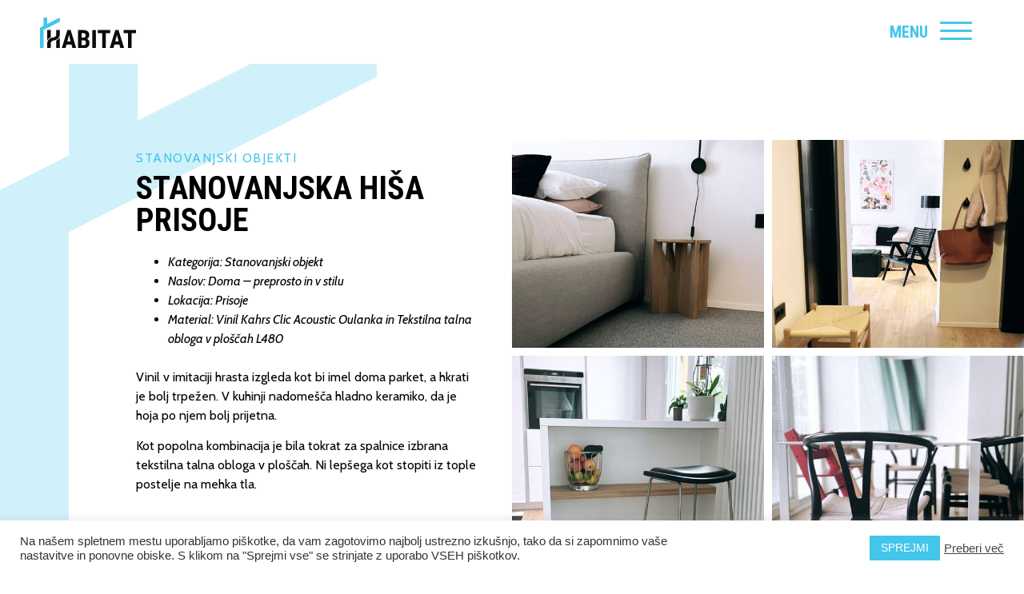

--- FILE ---
content_type: text/html; charset=UTF-8
request_url: https://habitat.si/reference/stanovanjski-objekti/sh-prisoje/
body_size: 20674
content:
<!doctype html>
<html dir="ltr" lang="sl-SI" prefix="og: https://ogp.me/ns#">
<head>
<meta charset="UTF-8">
<meta name="viewport" content="width=device-width, initial-scale=1">
<link rel="profile" href="https://gmpg.org/xfn/11">
<title>SH Prisoje - Habitat</title>
<style>img:is([sizes="auto" i], [sizes^="auto," i]) { contain-intrinsic-size: 3000px 1500px }</style>
<!-- All in One SEO 4.7.9 - aioseo.com -->
<meta name="description" content="Stanovanjski objekti Stanovanjska hiša Prisoje Kategorija: Stanovanjski objekt Naslov: Doma – preprosto in v stiluLokacija: PrisojeMaterial: Vinil Kahrs Clic Acoustic Oulanka in Tekstilna talna obloga v ploščah L480Vinil v imitaciji hrasta izgleda kot bi imel doma parket, a hkrati je bolj trpežen. V kuhinji nadomešča hladno keramiko, da je hoja po njem bolj prijetna.Kot popolna kombinacija" />
<meta name="robots" content="max-image-preview:large" />
<link rel="canonical" href="https://habitat.si/reference/stanovanjski-objekti/sh-prisoje/" />
<meta name="generator" content="All in One SEO (AIOSEO) 4.7.9" />
<meta property="og:locale" content="sl_SI" />
<meta property="og:site_name" content="Habitat" />
<meta property="og:type" content="article" />
<meta property="og:title" content="SH Prisoje - Habitat" />
<meta property="og:description" content="Stanovanjski objekti Stanovanjska hiša Prisoje Kategorija: Stanovanjski objekt Naslov: Doma – preprosto in v stiluLokacija: PrisojeMaterial: Vinil Kahrs Clic Acoustic Oulanka in Tekstilna talna obloga v ploščah L480Vinil v imitaciji hrasta izgleda kot bi imel doma parket, a hkrati je bolj trpežen. V kuhinji nadomešča hladno keramiko, da je hoja po njem bolj prijetna.Kot popolna kombinacija" />
<meta property="og:url" content="https://habitat.si/reference/stanovanjski-objekti/sh-prisoje/" />
<meta property="og:image" content="https://habitat.si/wp-content/uploads/2022/06/logo-habitat-black.svg" />
<meta property="og:image:secure_url" content="https://habitat.si/wp-content/uploads/2022/06/logo-habitat-black.svg" />
<meta property="og:image:width" content="1" />
<meta property="og:image:height" content="1" />
<meta property="article:published_time" content="2022-09-21T09:49:26+00:00" />
<meta property="article:modified_time" content="2023-04-13T09:08:47+00:00" />
<meta property="article:publisher" content="https://www.facebook.com/habitatkp" />
<meta name="twitter:card" content="summary_large_image" />
<meta name="twitter:title" content="SH Prisoje - Habitat" />
<meta name="twitter:description" content="Stanovanjski objekti Stanovanjska hiša Prisoje Kategorija: Stanovanjski objekt Naslov: Doma – preprosto in v stiluLokacija: PrisojeMaterial: Vinil Kahrs Clic Acoustic Oulanka in Tekstilna talna obloga v ploščah L480Vinil v imitaciji hrasta izgleda kot bi imel doma parket, a hkrati je bolj trpežen. V kuhinji nadomešča hladno keramiko, da je hoja po njem bolj prijetna.Kot popolna kombinacija" />
<meta name="twitter:image" content="https://habitat.si/wp-content/uploads/2022/06/logo-habitat-black.svg" />
<meta name="twitter:label1" content="Avtor" />
<meta name="twitter:data1" content="Ekipa Habitat" />
<script type="application/ld+json" class="aioseo-schema">
{"@context":"https:\/\/schema.org","@graph":[{"@type":"BreadcrumbList","@id":"https:\/\/habitat.si\/reference\/stanovanjski-objekti\/sh-prisoje\/#breadcrumblist","itemListElement":[{"@type":"ListItem","@id":"https:\/\/habitat.si\/#listItem","position":1,"name":"Domov","item":"https:\/\/habitat.si\/","nextItem":{"@type":"ListItem","@id":"https:\/\/habitat.si\/reference\/#listItem","name":"Reference"}},{"@type":"ListItem","@id":"https:\/\/habitat.si\/reference\/#listItem","position":2,"name":"Reference","item":"https:\/\/habitat.si\/reference\/","nextItem":{"@type":"ListItem","@id":"https:\/\/habitat.si\/reference\/stanovanjski-objekti\/#listItem","name":"Stanovanjski objekti"},"previousItem":{"@type":"ListItem","@id":"https:\/\/habitat.si\/#listItem","name":"Domov"}},{"@type":"ListItem","@id":"https:\/\/habitat.si\/reference\/stanovanjski-objekti\/#listItem","position":3,"name":"Stanovanjski objekti","item":"https:\/\/habitat.si\/reference\/stanovanjski-objekti\/","nextItem":{"@type":"ListItem","@id":"https:\/\/habitat.si\/reference\/stanovanjski-objekti\/sh-prisoje\/#listItem","name":"SH Prisoje"},"previousItem":{"@type":"ListItem","@id":"https:\/\/habitat.si\/reference\/#listItem","name":"Reference"}},{"@type":"ListItem","@id":"https:\/\/habitat.si\/reference\/stanovanjski-objekti\/sh-prisoje\/#listItem","position":4,"name":"SH Prisoje","previousItem":{"@type":"ListItem","@id":"https:\/\/habitat.si\/reference\/stanovanjski-objekti\/#listItem","name":"Stanovanjski objekti"}}]},{"@type":"Organization","@id":"https:\/\/habitat.si\/#organization","name":"Habitat d.o.o.","url":"https:\/\/habitat.si\/","telephone":"+38656625760","logo":{"@type":"ImageObject","url":"https:\/\/habitat.si\/wp-content\/uploads\/2023\/01\/icon_logo.png","@id":"https:\/\/habitat.si\/reference\/stanovanjski-objekti\/sh-prisoje\/#organizationLogo","width":955,"height":300},"image":{"@id":"https:\/\/habitat.si\/reference\/stanovanjski-objekti\/sh-prisoje\/#organizationLogo"},"sameAs":["https:\/\/www.facebook.com\/habitatkp"]},{"@type":"WebPage","@id":"https:\/\/habitat.si\/reference\/stanovanjski-objekti\/sh-prisoje\/#webpage","url":"https:\/\/habitat.si\/reference\/stanovanjski-objekti\/sh-prisoje\/","name":"SH Prisoje - Habitat","description":"Stanovanjski objekti Stanovanjska hi\u0161a Prisoje Kategorija: Stanovanjski objekt Naslov: Doma \u2013 preprosto in v stiluLokacija: PrisojeMaterial: Vinil Kahrs Clic Acoustic Oulanka in Tekstilna talna obloga v plo\u0161\u010dah L480Vinil v imitaciji hrasta izgleda kot bi imel doma parket, a hkrati je bolj trpe\u017een. V kuhinji nadome\u0161\u010da hladno keramiko, da je hoja po njem bolj prijetna.Kot popolna kombinacija","inLanguage":"sl-SI","isPartOf":{"@id":"https:\/\/habitat.si\/#website"},"breadcrumb":{"@id":"https:\/\/habitat.si\/reference\/stanovanjski-objekti\/sh-prisoje\/#breadcrumblist"},"datePublished":"2022-09-21T10:49:26+00:00","dateModified":"2023-04-13T09:08:47+00:00"},{"@type":"WebSite","@id":"https:\/\/habitat.si\/#website","url":"https:\/\/habitat.si\/","name":"Habitat","inLanguage":"sl-SI","publisher":{"@id":"https:\/\/habitat.si\/#organization"}}]}
</script>
<!-- All in One SEO -->
<link rel="alternate" type="application/rss+xml" title="Habitat &raquo; Vir" href="https://habitat.si/feed/" />
<link rel="alternate" type="application/rss+xml" title="Habitat &raquo; Vir komentarjev" href="https://habitat.si/comments/feed/" />
<!-- This site uses the Google Analytics by MonsterInsights plugin v9.2.4 - Using Analytics tracking - https://www.monsterinsights.com/ -->
<!-- Note: MonsterInsights is not currently configured on this site. The site owner needs to authenticate with Google Analytics in the MonsterInsights settings panel. -->
<!-- No tracking code set -->
<!-- / Google Analytics by MonsterInsights -->
<script>
window._wpemojiSettings = {"baseUrl":"https:\/\/s.w.org\/images\/core\/emoji\/15.0.3\/72x72\/","ext":".png","svgUrl":"https:\/\/s.w.org\/images\/core\/emoji\/15.0.3\/svg\/","svgExt":".svg","source":{"concatemoji":"https:\/\/habitat.si\/wp-includes\/js\/wp-emoji-release.min.js?ver=6.7.2"}};
/*! This file is auto-generated */
!function(i,n){var o,s,e;function c(e){try{var t={supportTests:e,timestamp:(new Date).valueOf()};sessionStorage.setItem(o,JSON.stringify(t))}catch(e){}}function p(e,t,n){e.clearRect(0,0,e.canvas.width,e.canvas.height),e.fillText(t,0,0);var t=new Uint32Array(e.getImageData(0,0,e.canvas.width,e.canvas.height).data),r=(e.clearRect(0,0,e.canvas.width,e.canvas.height),e.fillText(n,0,0),new Uint32Array(e.getImageData(0,0,e.canvas.width,e.canvas.height).data));return t.every(function(e,t){return e===r[t]})}function u(e,t,n){switch(t){case"flag":return n(e,"\ud83c\udff3\ufe0f\u200d\u26a7\ufe0f","\ud83c\udff3\ufe0f\u200b\u26a7\ufe0f")?!1:!n(e,"\ud83c\uddfa\ud83c\uddf3","\ud83c\uddfa\u200b\ud83c\uddf3")&&!n(e,"\ud83c\udff4\udb40\udc67\udb40\udc62\udb40\udc65\udb40\udc6e\udb40\udc67\udb40\udc7f","\ud83c\udff4\u200b\udb40\udc67\u200b\udb40\udc62\u200b\udb40\udc65\u200b\udb40\udc6e\u200b\udb40\udc67\u200b\udb40\udc7f");case"emoji":return!n(e,"\ud83d\udc26\u200d\u2b1b","\ud83d\udc26\u200b\u2b1b")}return!1}function f(e,t,n){var r="undefined"!=typeof WorkerGlobalScope&&self instanceof WorkerGlobalScope?new OffscreenCanvas(300,150):i.createElement("canvas"),a=r.getContext("2d",{willReadFrequently:!0}),o=(a.textBaseline="top",a.font="600 32px Arial",{});return e.forEach(function(e){o[e]=t(a,e,n)}),o}function t(e){var t=i.createElement("script");t.src=e,t.defer=!0,i.head.appendChild(t)}"undefined"!=typeof Promise&&(o="wpEmojiSettingsSupports",s=["flag","emoji"],n.supports={everything:!0,everythingExceptFlag:!0},e=new Promise(function(e){i.addEventListener("DOMContentLoaded",e,{once:!0})}),new Promise(function(t){var n=function(){try{var e=JSON.parse(sessionStorage.getItem(o));if("object"==typeof e&&"number"==typeof e.timestamp&&(new Date).valueOf()<e.timestamp+604800&&"object"==typeof e.supportTests)return e.supportTests}catch(e){}return null}();if(!n){if("undefined"!=typeof Worker&&"undefined"!=typeof OffscreenCanvas&&"undefined"!=typeof URL&&URL.createObjectURL&&"undefined"!=typeof Blob)try{var e="postMessage("+f.toString()+"("+[JSON.stringify(s),u.toString(),p.toString()].join(",")+"));",r=new Blob([e],{type:"text/javascript"}),a=new Worker(URL.createObjectURL(r),{name:"wpTestEmojiSupports"});return void(a.onmessage=function(e){c(n=e.data),a.terminate(),t(n)})}catch(e){}c(n=f(s,u,p))}t(n)}).then(function(e){for(var t in e)n.supports[t]=e[t],n.supports.everything=n.supports.everything&&n.supports[t],"flag"!==t&&(n.supports.everythingExceptFlag=n.supports.everythingExceptFlag&&n.supports[t]);n.supports.everythingExceptFlag=n.supports.everythingExceptFlag&&!n.supports.flag,n.DOMReady=!1,n.readyCallback=function(){n.DOMReady=!0}}).then(function(){return e}).then(function(){var e;n.supports.everything||(n.readyCallback(),(e=n.source||{}).concatemoji?t(e.concatemoji):e.wpemoji&&e.twemoji&&(t(e.twemoji),t(e.wpemoji)))}))}((window,document),window._wpemojiSettings);
</script>
<!-- <link rel='stylesheet' id='premium-addons-css' href='https://habitat.si/wp-content/plugins/premium-addons-for-elementor/assets/frontend/min-css/premium-addons.min.css?ver=4.10.83' media='all' /> -->
<link rel="stylesheet" type="text/css" href="//habitat.si/wp-content/cache/wpfc-minified/23ao7wui/vep8.css" media="all"/>
<style id='wp-emoji-styles-inline-css'>
img.wp-smiley, img.emoji {
display: inline !important;
border: none !important;
box-shadow: none !important;
height: 1em !important;
width: 1em !important;
margin: 0 0.07em !important;
vertical-align: -0.1em !important;
background: none !important;
padding: 0 !important;
}
</style>
<style id='classic-theme-styles-inline-css'>
/*! This file is auto-generated */
.wp-block-button__link{color:#fff;background-color:#32373c;border-radius:9999px;box-shadow:none;text-decoration:none;padding:calc(.667em + 2px) calc(1.333em + 2px);font-size:1.125em}.wp-block-file__button{background:#32373c;color:#fff;text-decoration:none}
</style>
<style id='global-styles-inline-css'>
:root{--wp--preset--aspect-ratio--square: 1;--wp--preset--aspect-ratio--4-3: 4/3;--wp--preset--aspect-ratio--3-4: 3/4;--wp--preset--aspect-ratio--3-2: 3/2;--wp--preset--aspect-ratio--2-3: 2/3;--wp--preset--aspect-ratio--16-9: 16/9;--wp--preset--aspect-ratio--9-16: 9/16;--wp--preset--color--black: #000000;--wp--preset--color--cyan-bluish-gray: #abb8c3;--wp--preset--color--white: #ffffff;--wp--preset--color--pale-pink: #f78da7;--wp--preset--color--vivid-red: #cf2e2e;--wp--preset--color--luminous-vivid-orange: #ff6900;--wp--preset--color--luminous-vivid-amber: #fcb900;--wp--preset--color--light-green-cyan: #7bdcb5;--wp--preset--color--vivid-green-cyan: #00d084;--wp--preset--color--pale-cyan-blue: #8ed1fc;--wp--preset--color--vivid-cyan-blue: #0693e3;--wp--preset--color--vivid-purple: #9b51e0;--wp--preset--gradient--vivid-cyan-blue-to-vivid-purple: linear-gradient(135deg,rgba(6,147,227,1) 0%,rgb(155,81,224) 100%);--wp--preset--gradient--light-green-cyan-to-vivid-green-cyan: linear-gradient(135deg,rgb(122,220,180) 0%,rgb(0,208,130) 100%);--wp--preset--gradient--luminous-vivid-amber-to-luminous-vivid-orange: linear-gradient(135deg,rgba(252,185,0,1) 0%,rgba(255,105,0,1) 100%);--wp--preset--gradient--luminous-vivid-orange-to-vivid-red: linear-gradient(135deg,rgba(255,105,0,1) 0%,rgb(207,46,46) 100%);--wp--preset--gradient--very-light-gray-to-cyan-bluish-gray: linear-gradient(135deg,rgb(238,238,238) 0%,rgb(169,184,195) 100%);--wp--preset--gradient--cool-to-warm-spectrum: linear-gradient(135deg,rgb(74,234,220) 0%,rgb(151,120,209) 20%,rgb(207,42,186) 40%,rgb(238,44,130) 60%,rgb(251,105,98) 80%,rgb(254,248,76) 100%);--wp--preset--gradient--blush-light-purple: linear-gradient(135deg,rgb(255,206,236) 0%,rgb(152,150,240) 100%);--wp--preset--gradient--blush-bordeaux: linear-gradient(135deg,rgb(254,205,165) 0%,rgb(254,45,45) 50%,rgb(107,0,62) 100%);--wp--preset--gradient--luminous-dusk: linear-gradient(135deg,rgb(255,203,112) 0%,rgb(199,81,192) 50%,rgb(65,88,208) 100%);--wp--preset--gradient--pale-ocean: linear-gradient(135deg,rgb(255,245,203) 0%,rgb(182,227,212) 50%,rgb(51,167,181) 100%);--wp--preset--gradient--electric-grass: linear-gradient(135deg,rgb(202,248,128) 0%,rgb(113,206,126) 100%);--wp--preset--gradient--midnight: linear-gradient(135deg,rgb(2,3,129) 0%,rgb(40,116,252) 100%);--wp--preset--font-size--small: 13px;--wp--preset--font-size--medium: 20px;--wp--preset--font-size--large: 36px;--wp--preset--font-size--x-large: 42px;--wp--preset--spacing--20: 0.44rem;--wp--preset--spacing--30: 0.67rem;--wp--preset--spacing--40: 1rem;--wp--preset--spacing--50: 1.5rem;--wp--preset--spacing--60: 2.25rem;--wp--preset--spacing--70: 3.38rem;--wp--preset--spacing--80: 5.06rem;--wp--preset--shadow--natural: 6px 6px 9px rgba(0, 0, 0, 0.2);--wp--preset--shadow--deep: 12px 12px 50px rgba(0, 0, 0, 0.4);--wp--preset--shadow--sharp: 6px 6px 0px rgba(0, 0, 0, 0.2);--wp--preset--shadow--outlined: 6px 6px 0px -3px rgba(255, 255, 255, 1), 6px 6px rgba(0, 0, 0, 1);--wp--preset--shadow--crisp: 6px 6px 0px rgba(0, 0, 0, 1);}:where(.is-layout-flex){gap: 0.5em;}:where(.is-layout-grid){gap: 0.5em;}body .is-layout-flex{display: flex;}.is-layout-flex{flex-wrap: wrap;align-items: center;}.is-layout-flex > :is(*, div){margin: 0;}body .is-layout-grid{display: grid;}.is-layout-grid > :is(*, div){margin: 0;}:where(.wp-block-columns.is-layout-flex){gap: 2em;}:where(.wp-block-columns.is-layout-grid){gap: 2em;}:where(.wp-block-post-template.is-layout-flex){gap: 1.25em;}:where(.wp-block-post-template.is-layout-grid){gap: 1.25em;}.has-black-color{color: var(--wp--preset--color--black) !important;}.has-cyan-bluish-gray-color{color: var(--wp--preset--color--cyan-bluish-gray) !important;}.has-white-color{color: var(--wp--preset--color--white) !important;}.has-pale-pink-color{color: var(--wp--preset--color--pale-pink) !important;}.has-vivid-red-color{color: var(--wp--preset--color--vivid-red) !important;}.has-luminous-vivid-orange-color{color: var(--wp--preset--color--luminous-vivid-orange) !important;}.has-luminous-vivid-amber-color{color: var(--wp--preset--color--luminous-vivid-amber) !important;}.has-light-green-cyan-color{color: var(--wp--preset--color--light-green-cyan) !important;}.has-vivid-green-cyan-color{color: var(--wp--preset--color--vivid-green-cyan) !important;}.has-pale-cyan-blue-color{color: var(--wp--preset--color--pale-cyan-blue) !important;}.has-vivid-cyan-blue-color{color: var(--wp--preset--color--vivid-cyan-blue) !important;}.has-vivid-purple-color{color: var(--wp--preset--color--vivid-purple) !important;}.has-black-background-color{background-color: var(--wp--preset--color--black) !important;}.has-cyan-bluish-gray-background-color{background-color: var(--wp--preset--color--cyan-bluish-gray) !important;}.has-white-background-color{background-color: var(--wp--preset--color--white) !important;}.has-pale-pink-background-color{background-color: var(--wp--preset--color--pale-pink) !important;}.has-vivid-red-background-color{background-color: var(--wp--preset--color--vivid-red) !important;}.has-luminous-vivid-orange-background-color{background-color: var(--wp--preset--color--luminous-vivid-orange) !important;}.has-luminous-vivid-amber-background-color{background-color: var(--wp--preset--color--luminous-vivid-amber) !important;}.has-light-green-cyan-background-color{background-color: var(--wp--preset--color--light-green-cyan) !important;}.has-vivid-green-cyan-background-color{background-color: var(--wp--preset--color--vivid-green-cyan) !important;}.has-pale-cyan-blue-background-color{background-color: var(--wp--preset--color--pale-cyan-blue) !important;}.has-vivid-cyan-blue-background-color{background-color: var(--wp--preset--color--vivid-cyan-blue) !important;}.has-vivid-purple-background-color{background-color: var(--wp--preset--color--vivid-purple) !important;}.has-black-border-color{border-color: var(--wp--preset--color--black) !important;}.has-cyan-bluish-gray-border-color{border-color: var(--wp--preset--color--cyan-bluish-gray) !important;}.has-white-border-color{border-color: var(--wp--preset--color--white) !important;}.has-pale-pink-border-color{border-color: var(--wp--preset--color--pale-pink) !important;}.has-vivid-red-border-color{border-color: var(--wp--preset--color--vivid-red) !important;}.has-luminous-vivid-orange-border-color{border-color: var(--wp--preset--color--luminous-vivid-orange) !important;}.has-luminous-vivid-amber-border-color{border-color: var(--wp--preset--color--luminous-vivid-amber) !important;}.has-light-green-cyan-border-color{border-color: var(--wp--preset--color--light-green-cyan) !important;}.has-vivid-green-cyan-border-color{border-color: var(--wp--preset--color--vivid-green-cyan) !important;}.has-pale-cyan-blue-border-color{border-color: var(--wp--preset--color--pale-cyan-blue) !important;}.has-vivid-cyan-blue-border-color{border-color: var(--wp--preset--color--vivid-cyan-blue) !important;}.has-vivid-purple-border-color{border-color: var(--wp--preset--color--vivid-purple) !important;}.has-vivid-cyan-blue-to-vivid-purple-gradient-background{background: var(--wp--preset--gradient--vivid-cyan-blue-to-vivid-purple) !important;}.has-light-green-cyan-to-vivid-green-cyan-gradient-background{background: var(--wp--preset--gradient--light-green-cyan-to-vivid-green-cyan) !important;}.has-luminous-vivid-amber-to-luminous-vivid-orange-gradient-background{background: var(--wp--preset--gradient--luminous-vivid-amber-to-luminous-vivid-orange) !important;}.has-luminous-vivid-orange-to-vivid-red-gradient-background{background: var(--wp--preset--gradient--luminous-vivid-orange-to-vivid-red) !important;}.has-very-light-gray-to-cyan-bluish-gray-gradient-background{background: var(--wp--preset--gradient--very-light-gray-to-cyan-bluish-gray) !important;}.has-cool-to-warm-spectrum-gradient-background{background: var(--wp--preset--gradient--cool-to-warm-spectrum) !important;}.has-blush-light-purple-gradient-background{background: var(--wp--preset--gradient--blush-light-purple) !important;}.has-blush-bordeaux-gradient-background{background: var(--wp--preset--gradient--blush-bordeaux) !important;}.has-luminous-dusk-gradient-background{background: var(--wp--preset--gradient--luminous-dusk) !important;}.has-pale-ocean-gradient-background{background: var(--wp--preset--gradient--pale-ocean) !important;}.has-electric-grass-gradient-background{background: var(--wp--preset--gradient--electric-grass) !important;}.has-midnight-gradient-background{background: var(--wp--preset--gradient--midnight) !important;}.has-small-font-size{font-size: var(--wp--preset--font-size--small) !important;}.has-medium-font-size{font-size: var(--wp--preset--font-size--medium) !important;}.has-large-font-size{font-size: var(--wp--preset--font-size--large) !important;}.has-x-large-font-size{font-size: var(--wp--preset--font-size--x-large) !important;}
:where(.wp-block-post-template.is-layout-flex){gap: 1.25em;}:where(.wp-block-post-template.is-layout-grid){gap: 1.25em;}
:where(.wp-block-columns.is-layout-flex){gap: 2em;}:where(.wp-block-columns.is-layout-grid){gap: 2em;}
:root :where(.wp-block-pullquote){font-size: 1.5em;line-height: 1.6;}
</style>
<!-- <link rel='stylesheet' id='cookie-law-info-css' href='https://habitat.si/wp-content/plugins/cookie-law-info/legacy/public/css/cookie-law-info-public.css?ver=3.2.8' media='all' /> -->
<!-- <link rel='stylesheet' id='cookie-law-info-gdpr-css' href='https://habitat.si/wp-content/plugins/cookie-law-info/legacy/public/css/cookie-law-info-gdpr.css?ver=3.2.8' media='all' /> -->
<!-- <link rel='stylesheet' id='walwpf-datepicker-css-css' href='https://habitat.si/wp-content/plugins/date-time-picker-for-wpforms/assets/css/jquery.datetimepicker.min.css?ver=1.0.0' media='all' /> -->
<!-- <link rel='stylesheet' id='hello-elementor-css' href='https://habitat.si/wp-content/themes/hello-elementor/style.min.css?ver=2.6.1' media='all' /> -->
<!-- <link rel='stylesheet' id='hello-elementor-theme-style-css' href='https://habitat.si/wp-content/themes/hello-elementor/theme.min.css?ver=2.6.1' media='all' /> -->
<!-- <link rel='stylesheet' id='elementor-frontend-css' href='https://habitat.si/wp-content/plugins/elementor/assets/css/frontend.min.css?ver=3.24.3' media='all' /> -->
<link rel="stylesheet" type="text/css" href="//habitat.si/wp-content/cache/wpfc-minified/2cxa830y/vep8.css" media="all"/>
<link rel='stylesheet' id='elementor-post-6-css' href='https://habitat.si/wp-content/uploads/elementor/css/post-6.css?ver=1684394294' media='all' />
<!-- <link rel='stylesheet' id='elementor-icons-css' href='https://habitat.si/wp-content/plugins/elementor/assets/lib/eicons/css/elementor-icons.min.css?ver=5.31.0' media='all' /> -->
<!-- <link rel='stylesheet' id='swiper-css' href='https://habitat.si/wp-content/plugins/elementor/assets/lib/swiper/v8/css/swiper.min.css?ver=8.4.5' media='all' /> -->
<!-- <link rel='stylesheet' id='e-swiper-css' href='https://habitat.si/wp-content/plugins/elementor/assets/css/conditionals/e-swiper.min.css?ver=3.24.3' media='all' /> -->
<!-- <link rel='stylesheet' id='animated-hamburger-for-elementor-css' href='https://habitat.si/wp-content/plugins/animated-hamburger-for-elementor/assets/frontend/css/hamburger.css?ver=1.5.0' media='all' /> -->
<!-- <link rel='stylesheet' id='elementor-pro-css' href='https://habitat.si/wp-content/plugins/elementor-pro/assets/css/frontend.min.css?ver=3.23.2' media='all' /> -->
<!-- <link rel='stylesheet' id='elementor-global-css' href='https://habitat.si/wp-content/uploads/elementor/css/global.css?ver=1684394296' media='all' /> -->
<!-- <link rel='stylesheet' id='e-animations-css' href='https://habitat.si/wp-content/plugins/elementor/assets/lib/animations/animations.min.css?ver=3.24.3' media='all' /> -->
<link rel="stylesheet" type="text/css" href="//habitat.si/wp-content/cache/wpfc-minified/jzd4x0qr/vev4.css" media="all"/>
<link rel='stylesheet' id='elementor-post-246-css' href='https://habitat.si/wp-content/uploads/elementor/css/post-246.css?ver=1684425074' media='all' />
<link rel='stylesheet' id='elementor-post-195-css' href='https://habitat.si/wp-content/uploads/elementor/css/post-195.css?ver=1684394372' media='all' />
<link rel='stylesheet' id='elementor-post-186-css' href='https://habitat.si/wp-content/uploads/elementor/css/post-186.css?ver=1724935222' media='all' />
<link rel='stylesheet' id='elementor-post-1845-css' href='https://habitat.si/wp-content/uploads/elementor/css/post-1845.css?ver=1684395175' media='all' />
<link rel='stylesheet' id='elementor-post-1837-css' href='https://habitat.si/wp-content/uploads/elementor/css/post-1837.css?ver=1684395250' media='all' />
<link rel='stylesheet' id='elementor-post-1801-css' href='https://habitat.si/wp-content/uploads/elementor/css/post-1801.css?ver=1684395293' media='all' />
<link rel='stylesheet' id='elementor-post-256-css' href='https://habitat.si/wp-content/uploads/elementor/css/post-256.css?ver=1724935123' media='all' />
<!-- <link rel='stylesheet' id='eael-general-css' href='https://habitat.si/wp-content/plugins/essential-addons-for-elementor-lite/assets/front-end/css/view/general.min.css?ver=6.1.2' media='all' /> -->
<link rel="stylesheet" type="text/css" href="//habitat.si/wp-content/cache/wpfc-minified/9h8rk9qa/vep8.css" media="all"/>
<link rel='stylesheet' id='google-fonts-1-css' href='https://fonts.googleapis.com/css?family=Roboto+Condensed%3A100%2C100italic%2C200%2C200italic%2C300%2C300italic%2C400%2C400italic%2C500%2C500italic%2C600%2C600italic%2C700%2C700italic%2C800%2C800italic%2C900%2C900italic%7CCabin%3A100%2C100italic%2C200%2C200italic%2C300%2C300italic%2C400%2C400italic%2C500%2C500italic%2C600%2C600italic%2C700%2C700italic%2C800%2C800italic%2C900%2C900italic&#038;display=auto&#038;ver=6.7.2' media='all' />
<!-- <link rel='stylesheet' id='elementor-icons-shared-0-css' href='https://habitat.si/wp-content/plugins/elementor/assets/lib/font-awesome/css/fontawesome.min.css?ver=5.15.3' media='all' /> -->
<!-- <link rel='stylesheet' id='elementor-icons-fa-brands-css' href='https://habitat.si/wp-content/plugins/elementor/assets/lib/font-awesome/css/brands.min.css?ver=5.15.3' media='all' /> -->
<!-- <link rel='stylesheet' id='elementor-icons-fa-solid-css' href='https://habitat.si/wp-content/plugins/elementor/assets/lib/font-awesome/css/solid.min.css?ver=5.15.3' media='all' /> -->
<link rel="stylesheet" type="text/css" href="//habitat.si/wp-content/cache/wpfc-minified/f5tb4d3r/vep8.css" media="all"/>
<link rel="preconnect" href="https://fonts.gstatic.com/" crossorigin><script src='//habitat.si/wp-content/cache/wpfc-minified/lw1oiqcn/vep8.js' type="text/javascript"></script>
<!-- <script src="https://habitat.si/wp-includes/js/jquery/jquery.min.js?ver=3.7.1" id="jquery-core-js"></script> -->
<!-- <script src="https://habitat.si/wp-includes/js/jquery/jquery-migrate.min.js?ver=3.4.1" id="jquery-migrate-js"></script> -->
<script id="cookie-law-info-js-extra">
var Cli_Data = {"nn_cookie_ids":[],"cookielist":[],"non_necessary_cookies":[],"ccpaEnabled":"","ccpaRegionBased":"","ccpaBarEnabled":"","strictlyEnabled":["necessary","obligatoire"],"ccpaType":"gdpr","js_blocking":"1","custom_integration":"","triggerDomRefresh":"","secure_cookies":""};
var cli_cookiebar_settings = {"animate_speed_hide":"500","animate_speed_show":"500","background":"#FFF","border":"#b1a6a6c2","border_on":"","button_1_button_colour":"#61a229","button_1_button_hover":"#4e8221","button_1_link_colour":"#fff","button_1_as_button":"1","button_1_new_win":"","button_2_button_colour":"#333","button_2_button_hover":"#292929","button_2_link_colour":"#444","button_2_as_button":"","button_2_hidebar":"","button_3_button_colour":"#dedfe0","button_3_button_hover":"#b2b2b3","button_3_link_colour":"#333333","button_3_as_button":"1","button_3_new_win":"","button_4_button_colour":"#dedfe0","button_4_button_hover":"#b2b2b3","button_4_link_colour":"#333333","button_4_as_button":"1","button_7_button_colour":"#42c6ea","button_7_button_hover":"#359ebb","button_7_link_colour":"#fff","button_7_as_button":"1","button_7_new_win":"","font_family":"inherit","header_fix":"","notify_animate_hide":"1","notify_animate_show":"","notify_div_id":"#cookie-law-info-bar","notify_position_horizontal":"right","notify_position_vertical":"bottom","scroll_close":"","scroll_close_reload":"","accept_close_reload":"","reject_close_reload":"","showagain_tab":"","showagain_background":"#fff","showagain_border":"#000","showagain_div_id":"#cookie-law-info-again","showagain_x_position":"100px","text":"#333333","show_once_yn":"","show_once":"10000","logging_on":"","as_popup":"","popup_overlay":"1","bar_heading_text":"","cookie_bar_as":"banner","popup_showagain_position":"bottom-right","widget_position":"left"};
var log_object = {"ajax_url":"https:\/\/habitat.si\/wp-admin\/admin-ajax.php"};
</script>
<script src='//habitat.si/wp-content/cache/wpfc-minified/jmxfjdav/vep8.js' type="text/javascript"></script>
<!-- <script src="https://habitat.si/wp-content/plugins/cookie-law-info/legacy/public/js/cookie-law-info-public.js?ver=3.2.8" id="cookie-law-info-js"></script> -->
<link rel="https://api.w.org/" href="https://habitat.si/wp-json/" /><link rel="alternate" title="JSON" type="application/json" href="https://habitat.si/wp-json/wp/v2/pages/246" /><link rel="EditURI" type="application/rsd+xml" title="RSD" href="https://habitat.si/xmlrpc.php?rsd" />
<meta name="generator" content="WordPress 6.7.2" />
<link rel='shortlink' href='https://habitat.si/?p=246' />
<link rel="alternate" title="oEmbed (JSON)" type="application/json+oembed" href="https://habitat.si/wp-json/oembed/1.0/embed?url=https%3A%2F%2Fhabitat.si%2Freference%2Fstanovanjski-objekti%2Fsh-prisoje%2F" />
<link rel="alternate" title="oEmbed (XML)" type="text/xml+oembed" href="https://habitat.si/wp-json/oembed/1.0/embed?url=https%3A%2F%2Fhabitat.si%2Freference%2Fstanovanjski-objekti%2Fsh-prisoje%2F&#038;format=xml" />
<meta name="generator" content="Elementor 3.24.3; features: additional_custom_breakpoints; settings: css_print_method-external, google_font-enabled, font_display-auto">
<style>
.e-con.e-parent:nth-of-type(n+4):not(.e-lazyloaded):not(.e-no-lazyload),
.e-con.e-parent:nth-of-type(n+4):not(.e-lazyloaded):not(.e-no-lazyload) * {
background-image: none !important;
}
@media screen and (max-height: 1024px) {
.e-con.e-parent:nth-of-type(n+3):not(.e-lazyloaded):not(.e-no-lazyload),
.e-con.e-parent:nth-of-type(n+3):not(.e-lazyloaded):not(.e-no-lazyload) * {
background-image: none !important;
}
}
@media screen and (max-height: 640px) {
.e-con.e-parent:nth-of-type(n+2):not(.e-lazyloaded):not(.e-no-lazyload),
.e-con.e-parent:nth-of-type(n+2):not(.e-lazyloaded):not(.e-no-lazyload) * {
background-image: none !important;
}
}
</style>
<link rel="icon" href="https://habitat.si/wp-content/uploads/2022/06/logo-h.svg" sizes="32x32" />
<link rel="icon" href="https://habitat.si/wp-content/uploads/2022/06/logo-h.svg" sizes="192x192" />
<link rel="apple-touch-icon" href="https://habitat.si/wp-content/uploads/2022/06/logo-h.svg" />
<meta name="msapplication-TileImage" content="https://habitat.si/wp-content/uploads/2022/06/logo-h.svg" />
<style id="wp-custom-css">
#wpforms-218-field_4 > li > label > a {
color: var(--e-global-color-primary) !important;
}
#wpforms-218-field_4 > li > label > a:hover {
color: black !important;
}
@media only screen and (max-width:768px) {
#elementor-popup-modal-256 .dialog-message {
width: 100vw !important;
}
}
html body .modula .modula-items .modula-item img.pic {
transition: none !important;
}
.kliknime {
animation-name: spin;
animation-duration: 10000ms;
animation-iteration-count: infinite;
animation-timing-function: linear; 
}
@keyframes spin {
from {
transform:rotate(0deg);
}
to {
transform:rotate(360deg);
}
}
.button .link:after {
top: calc(50% - 8px) !important;
}		</style>
</head>
<body class="page-template-default page page-id-246 page-child parent-pageid-559 wp-custom-logo elementor-default elementor-kit-6 elementor-page elementor-page-246 modula-best-grid-gallery">
<a class="skip-link screen-reader-text" href="#content">
Skip to content</a>
<div data-elementor-type="header" data-elementor-id="195" class="elementor elementor-195 elementor-location-header" data-elementor-post-type="elementor_library">
<section class="elementor-section elementor-top-section elementor-element elementor-element-1996a1dc elementor-section-full_width elementor-section-height-min-height elementor-section-height-default elementor-section-items-middle" data-id="1996a1dc" data-element_type="section" data-settings="{&quot;sticky&quot;:&quot;top&quot;,&quot;sticky_effects_offset&quot;:50,&quot;background_background&quot;:&quot;classic&quot;,&quot;sticky_on&quot;:[&quot;desktop&quot;,&quot;tablet&quot;,&quot;mobile&quot;],&quot;sticky_offset&quot;:0}">
<div class="elementor-container elementor-column-gap-default">
<div class="elementor-column elementor-col-50 elementor-top-column elementor-element elementor-element-7c8008f0" data-id="7c8008f0" data-element_type="column">
<div class="elementor-widget-wrap elementor-element-populated">
<div class="elementor-element elementor-element-476bcee5 elementor-widget__width-auto elementor-absolute black-menu elementor-widget elementor-widget-image" data-id="476bcee5" data-element_type="widget" data-settings="{&quot;_position&quot;:&quot;absolute&quot;}" data-widget_type="image.default">
<div class="elementor-widget-container">
<a href="https://habitat.si/">
<img fetchpriority="high" width="800" height="800" src="https://habitat.si/wp-content/uploads/2022/06/logo-habitat-black.svg" class="attachment-large size-large wp-image-9" alt="" />								</a>
</div>
</div>
</div>
</div>
<div class="elementor-column elementor-col-50 elementor-top-column elementor-element elementor-element-36a62088" data-id="36a62088" data-element_type="column">
<div class="elementor-widget-wrap elementor-element-populated">
<div class="elementor-element elementor-element-69991bd elementor-widget__width-auto elementor-absolute elementor-widget elementor-widget-heading" data-id="69991bd" data-element_type="widget" data-settings="{&quot;_position&quot;:&quot;absolute&quot;}" data-widget_type="heading.default">
<div class="elementor-widget-container">
<h5 class="elementor-heading-title elementor-size-default"><a href="#elementor-action%3Aaction%3Dpopup%3Aopen%26settings%3DeyJpZCI6IjI1NiIsInRvZ2dsZSI6ZmFsc2V9">MENU</a></h5>		</div>
</div>
</div>
</div>
</div>
</section>
<section class="elementor-section elementor-top-section elementor-element elementor-element-440a95d elementor-section-height-min-height elementor-section-boxed elementor-section-height-default elementor-section-items-middle" data-id="440a95d" data-element_type="section">
<div class="elementor-container elementor-column-gap-default">
<div class="elementor-column elementor-col-100 elementor-top-column elementor-element elementor-element-5d0d491f" data-id="5d0d491f" data-element_type="column">
<div class="elementor-widget-wrap elementor-element-populated">
<div class="elementor-element elementor-element-3ca21ce1 elementor-widget__width-auto elementor-fixed elementor-widget elementor-widget-animated-hamburger-for-elementor" data-id="3ca21ce1" data-element_type="widget" data-settings="{&quot;_position&quot;:&quot;fixed&quot;}" data-widget_type="animated-hamburger-for-elementor.default">
<div class="elementor-widget-container">
<a title='Popup' href="#elementor-action%3Aaction%3Dpopup%3Aopen%26settings%3DeyJpZCI6IjI1NiIsInRvZ2dsZSI6ZmFsc2V9">
<div class='clicche-hamburger-block  horizontal' data-target-type='popup' data-target='256' id='clicche-hamburger-3ca21ce1'>
<button  class='clicche-hamburger hamburger--spring' type="button">
<div class="hamburger-box">
<div class="hamburger-inner"></div>
</div>	
</button>
</div>
</a>	
</div>
</div>
</div>
</div>
</div>
</section>
</div>
<main id="content" class="site-main post-246 page type-page status-publish hentry" role="main">
<div class="page-content">
<div data-elementor-type="wp-page" data-elementor-id="246" class="elementor elementor-246" data-elementor-post-type="page">
<section class="elementor-section elementor-top-section elementor-element elementor-element-7a7174ab elementor-section-height-min-height elementor-section-full_width elementor-section-items-stretch elementor-section-height-default" data-id="7a7174ab" data-element_type="section" data-settings="{&quot;background_background&quot;:&quot;classic&quot;}">
<div class="elementor-container elementor-column-gap-default">
<div class="elementor-column elementor-col-50 elementor-top-column elementor-element elementor-element-3319b83e" data-id="3319b83e" data-element_type="column" data-settings="{&quot;background_background&quot;:&quot;classic&quot;}">
<div class="elementor-widget-wrap elementor-element-populated">
<div class="elementor-element elementor-element-547e49cd elementor-invisible elementor-widget elementor-widget-heading" data-id="547e49cd" data-element_type="widget" data-settings="{&quot;_animation&quot;:&quot;zoomIn&quot;}" data-widget_type="heading.default">
<div class="elementor-widget-container">
<h2 class="elementor-heading-title elementor-size-default">Stanovanjski objekti</h2>		</div>
</div>
<div class="elementor-element elementor-element-65e089a4 elementor-invisible elementor-widget elementor-widget-heading" data-id="65e089a4" data-element_type="widget" data-settings="{&quot;_animation&quot;:&quot;zoomIn&quot;}" data-widget_type="heading.default">
<div class="elementor-widget-container">
<h1 class="elementor-heading-title elementor-size-default">Stanovanjska hiša Prisoje</h1>		</div>
</div>
<div class="elementor-element elementor-element-2f62f802 elementor-invisible elementor-widget elementor-widget-text-editor" data-id="2f62f802" data-element_type="widget" data-settings="{&quot;_animation&quot;:&quot;zoomIn&quot;}" data-widget_type="text-editor.default">
<div class="elementor-widget-container">
<ul><li><em>Kategorija: Stanovanjski objekt </em></li><li><em>Naslov: Doma – preprosto in v stilu</em></li><li><em>Lokacija: Prisoje</em></li><li><em>Material: Vinil Kahrs Clic Acoustic Oulanka in Tekstilna talna obloga v ploščah L480</em></li></ul><p><br />Vinil v imitaciji hrasta izgleda kot bi imel doma parket, a hkrati je bolj trpežen. V kuhinji nadomešča hladno keramiko, da je hoja po njem bolj prijetna.</p><p>Kot popolna kombinacija je bila tokrat za spalnice izbrana tekstilna talna obloga v ploščah. Ni lepšega kot stopiti iz tople postelje na mehka tla.</p>						</div>
</div>
<div class="elementor-element elementor-element-11d5346f elementor-invisible elementor-widget elementor-widget-html" data-id="11d5346f" data-element_type="widget" data-settings="{&quot;_animation&quot;:&quot;fadeInLeft&quot;}" data-widget_type="html.default">
<div class="elementor-widget-container">
<div class="button">
<a href="/reference" class="link">Vse reference</a>
</div>		</div>
</div>
</div>
</div>
<div class="elementor-column elementor-col-50 elementor-top-column elementor-element elementor-element-72b35ba4" data-id="72b35ba4" data-element_type="column" data-settings="{&quot;background_background&quot;:&quot;classic&quot;}">
<div class="elementor-widget-wrap elementor-element-populated">
<div class="elementor-element elementor-element-588d7c02 elementor-invisible elementor-widget elementor-widget-shortcode" data-id="588d7c02" data-element_type="widget" data-settings="{&quot;_animation&quot;:&quot;zoomIn&quot;}" data-widget_type="shortcode.default">
<div class="elementor-widget-container">
<div class="elementor-shortcode"><style>#jtg-1217 .modula-item .jtg-social a, .lightbox-socials.jtg-social a{ fill: #ffffff; color: #ffffff }#jtg-1217 .modula-item .jtg-social-mobile a{ fill: #ffffff; color: #ffffff }#jtg-1217 .modula-item .jtg-social svg, .lightbox-socials.jtg-social svg { height: 16px; width: 16px }#jtg-1217 .modula-item .jtg-social-mobile svg { height: 16px; width: 16px }#jtg-1217 .modula-item .jtg-social a:not(:last-child), .lightbox-socials.jtg-social a:not(:last-child) { margin-right: 10px }#jtg-1217 .modula-item .jtg-social-mobile .jtg-social-mobile-icons a:not(:last-child){ margin-right: 10px }#jtg-1217 .modula-item .figc {color:#ffffff;}#jtg-1217.modula-loaded-scale .modula-item .modula-item-content { animation:modulaScaling 1s;transition:0.5s all;opacity: 1; }@keyframes modulaScaling { 0% {transform:scale(1)} 50%{transform: scale(1)}100%{transform:scale(1)}}#jtg-1217 .modula-items .figc p.description { font-size:14px; }#jtg-1217 .modula-items .figc p.description { color:#ffffff;}#jtg-1217.modula-gallery .modula-item > a, #jtg-1217.modula-gallery .modula-item, #jtg-1217.modula-gallery .modula-item-content > a:not(.modula-no-follow) { cursor:zoom-in; } #jtg-1217.modula-gallery .modula-item-content .modula-no-follow { cursor: default; } @media screen and (max-width:480px){#jtg-1217 .modula-item .figc .jtg-title {  font-size: 12px; }#jtg-1217 .modula-items .figc p.description { color:#ffffff;font-size:10px; }}</style>
<!-- Gallery Container -->
<div  id="jtg-1217" class="modula modula-gallery modula-custom-grid" data-config="{&quot;height&quot;:0,&quot;tabletHeight&quot;:0,&quot;mobileHeight&quot;:0,&quot;desktopHeight&quot;:0,&quot;enableTwitter&quot;:false,&quot;enableWhatsapp&quot;:false,&quot;enableFacebook&quot;:false,&quot;enablePinterest&quot;:false,&quot;enableLinkedin&quot;:false,&quot;enableEmail&quot;:false,&quot;randomFactor&quot;:0,&quot;type&quot;:&quot;custom-grid&quot;,&quot;columns&quot;:12,&quot;gutter&quot;:10,&quot;mobileGutter&quot;:10,&quot;tabletGutter&quot;:10,&quot;desktopGutter&quot;:10,&quot;enableResponsive&quot;:&quot;1&quot;,&quot;tabletColumns&quot;:&quot;2&quot;,&quot;mobileColumns&quot;:&quot;1&quot;,&quot;lazyLoad&quot;:&quot;1&quot;,&quot;lightboxOpts&quot;:{&quot;animated&quot;:true,&quot;Thumbs&quot;:{&quot;type&quot;:&quot;modern&quot;,&quot;showOnStart&quot;:false},&quot;Toolbar&quot;:{&quot;display&quot;:{&quot;right&quot;:[&quot;close&quot;]},&quot;enabled&quot;:true},&quot;Carousel&quot;:{&quot;Panzoom&quot;:{&quot;touch&quot;:false},&quot;infinite&quot;:false},&quot;keyboard&quot;:{&quot;Escape&quot;:&quot;close&quot;,&quot;Delete&quot;:&quot;close&quot;,&quot;Backspace&quot;:&quot;close&quot;,&quot;PageUp&quot;:false,&quot;PageDown&quot;:false,&quot;ArrowUp&quot;:false,&quot;ArrowDown&quot;:false,&quot;ArrowRight&quot;:false,&quot;ArrowLeft&quot;:false},&quot;touch&quot;:false,&quot;backdropClick&quot;:false,&quot;l10n&quot;:{&quot;CLOSE&quot;:&quot;Close&quot;,&quot;NEXT&quot;:&quot;Next&quot;,&quot;PREV&quot;:&quot;Previous&quot;,&quot;Error&quot;:&quot;The requested content cannot be loaded. Please try again later.&quot;,&quot;PLAY_START&quot;:&quot;Start slideshow&quot;,&quot;PLAY_STOP&quot;:&quot;Pause slideshow&quot;,&quot;FULL_SCREEN&quot;:&quot;Full screen&quot;,&quot;THUMBS&quot;:&quot;Thumbnails&quot;,&quot;DOWNLOAD&quot;:&quot;Download&quot;,&quot;SHARE&quot;:&quot;Share&quot;,&quot;ZOOM&quot;:&quot;Zoom&quot;,&quot;EMAIL&quot;:&quot;Here is the link to the image : %%image_link%% and this is the link to the gallery : %%gallery_link%%&quot;,&quot;MODAL&quot;:&quot;You can close this modal content with the ESC key&quot;,&quot;ERROR&quot;:&quot;Something Went Wrong, Please Try Again Later&quot;,&quot;IMAGE_ERROR&quot;:&quot;Image Not Found&quot;,&quot;ELEMENT_NOT_FOUND&quot;:&quot;HTML Element Not Found&quot;,&quot;AJAX_NOT_FOUND&quot;:&quot;Error Loading AJAX : Not Found&quot;,&quot;AJAX_FORBIDDEN&quot;:&quot;Error Loading AJAX : Forbidden&quot;,&quot;IFRAME_ERROR&quot;:&quot;Error Loading Page&quot;,&quot;TOGGLE_ZOOM&quot;:&quot;Toggle zoom level&quot;,&quot;TOGGLE_THUMBS&quot;:&quot;Toggle thumbnails&quot;,&quot;TOGGLE_SLIDESHOW&quot;:&quot;Toggle slideshow&quot;,&quot;TOGGLE_FULLSCREEN&quot;:&quot;Toggle full-screen mode&quot;},&quot;Images&quot;:{&quot;Panzoom&quot;:{&quot;maxScale&quot;:2}},&quot;mainClass&quot;:&quot;modula-fancybox-container modula-lightbox-jtg-1217&quot;,&quot;Html&quot;:{&quot;videoAutoplay&quot;:0,&quot;videoTpl&quot;:&quot;&lt;video class=\&quot;fancybox__html5video\&quot; controls muted playsinline controlsList controlsList=\&quot;nodownload\&quot; poster=\&quot;{{poster}}\&quot; src=\&quot;{{src}}\&quot; type=\&quot;{{format}}\&quot; &gt;  Sorry, your browser doesn&#039;t support embedded videos, &lt;a href=\&quot;{{src}}\&quot;&gt; download &lt;\/a&gt; and watch with your favorite video player! &lt;\/video&gt;&quot;}},&quot;inView&quot;:true,&quot;email_subject&quot;:&quot;Check out this awesome image !!&quot;,&quot;email_message&quot;:&quot;Here is the link to the image : %%image_link%% and this is the link to the gallery : %%gallery_link%%&quot;,&quot;lightbox&quot;:&quot;fancybox&quot;}">
<!-- Items Container -->
<div  class="modula-items">
<div class="modula-item effect-pufrobo" data-width="6" data-height="5" >
<div class="modula-item-overlay"></div>
<div class="modula-item-content">
<a data-image-id="435" data-elementor-open-lightbox="no" tabindex="0" rel="jtg-1217" data-caption="" aria-label="Open image in lightbox" role="button" class="tile-inner modula-item-link"></a>
<img class="pic wp-image-435 lazyload"  data-valign="middle" data-halign="center" alt="" data-full="https://habitat.si/wp-content/uploads/2022/10/SH-Prisoje-04.jpg" title="SH-Prisoje-04" width="538" height="833" data-src="https://habitat.si/wp-content/uploads/2022/10/SH-Prisoje-04.jpg" data-caption="" data-source="modula" data-srcset="https://habitat.si/wp-content/uploads/2022/10/SH-Prisoje-04.jpg 538w, https://habitat.si/wp-content/uploads/2022/10/SH-Prisoje-04-194x300.jpg 194w" data-sizes="(max-width: 538px) 100vw, 538px" />
<div class="figc no-description">
<div class="figc-inner">
</div>
</div>
</div>
</div><div class="modula-item effect-pufrobo" data-width="6" data-height="5" >
<div class="modula-item-overlay"></div>
<div class="modula-item-content">
<a data-image-id="434" data-elementor-open-lightbox="no" tabindex="0" rel="jtg-1217" data-caption="" aria-label="Open image in lightbox" role="button" class="tile-inner modula-item-link"></a>
<img class="pic wp-image-434 lazyload"  data-valign="middle" data-halign="center" alt="" data-full="https://habitat.si/wp-content/uploads/2022/10/SH-Prisoje-03.jpg" title="SH-Prisoje-03" width="538" height="833" data-src="https://habitat.si/wp-content/uploads/2022/10/SH-Prisoje-03.jpg" data-caption="" data-source="modula" data-srcset="https://habitat.si/wp-content/uploads/2022/10/SH-Prisoje-03.jpg 538w, https://habitat.si/wp-content/uploads/2022/10/SH-Prisoje-03-194x300.jpg 194w" data-sizes="(max-width: 538px) 100vw, 538px" />
<div class="figc no-description">
<div class="figc-inner">
</div>
</div>
</div>
</div><div class="modula-item effect-pufrobo" data-width="6" data-height="5" >
<div class="modula-item-overlay"></div>
<div class="modula-item-content">
<a data-image-id="433" data-elementor-open-lightbox="no" tabindex="0" rel="jtg-1217" data-caption="" aria-label="Open image in lightbox" role="button" class="tile-inner modula-item-link"></a>
<img loading="lazy" class="pic wp-image-433 lazyload"  data-valign="middle" data-halign="center" alt="" data-full="https://habitat.si/wp-content/uploads/2022/10/SH-Prisoje-02.jpg" title="SH-Prisoje-02" width="538" height="833" data-src="https://habitat.si/wp-content/uploads/2022/10/SH-Prisoje-02.jpg" data-caption="" data-source="modula" data-srcset="https://habitat.si/wp-content/uploads/2022/10/SH-Prisoje-02.jpg 538w, https://habitat.si/wp-content/uploads/2022/10/SH-Prisoje-02-194x300.jpg 194w" data-sizes="(max-width: 538px) 100vw, 538px" />
<div class="figc no-description">
<div class="figc-inner">
</div>
</div>
</div>
</div><div class="modula-item effect-pufrobo" data-width="6" data-height="5" >
<div class="modula-item-overlay"></div>
<div class="modula-item-content">
<a data-image-id="432" data-elementor-open-lightbox="no" tabindex="0" rel="jtg-1217" data-caption="" aria-label="Open image in lightbox" role="button" class="tile-inner modula-item-link"></a>
<img loading="lazy" class="pic wp-image-432 lazyload"  data-valign="middle" data-halign="center" alt="" data-full="https://habitat.si/wp-content/uploads/2022/10/SH-Prisoje-01.jpg" title="SH-Prisoje-01" width="539" height="834" data-src="https://habitat.si/wp-content/uploads/2022/10/SH-Prisoje-01.jpg" data-caption="" data-source="modula" data-srcset="https://habitat.si/wp-content/uploads/2022/10/SH-Prisoje-01.jpg 539w, https://habitat.si/wp-content/uploads/2022/10/SH-Prisoje-01-194x300.jpg 194w" data-sizes="(max-width: 539px) 100vw, 539px" />
<div class="figc no-description">
<div class="figc-inner">
</div>
</div>
</div>
</div>		
</div>
<script type="application/ld+json">
{
"@context": "http://schema.org",
"@type"   : "ImageGallery",
"id"      : "https://habitat.si/reference/stanovanjski-objekti/sh-prisoje/",
"url"     : "https://habitat.si/reference/stanovanjski-objekti/sh-prisoje/"
}
</script>
</div></div>
</div>
</div>
</div>
</div>
</div>
</section>
</div>
<div class="post-tags">
</div>
</div>
<section id="comments" class="comments-area">
</section><!-- .comments-area -->
</main>
		<div data-elementor-type="footer" data-elementor-id="186" class="elementor elementor-186 elementor-location-footer" data-elementor-post-type="elementor_library">
<section class="elementor-section elementor-top-section elementor-element elementor-element-640377c elementor-section-height-min-height elementor-section-full_width elementor-section-items-stretch elementor-section-height-default" data-id="640377c" data-element_type="section" data-settings="{&quot;background_background&quot;:&quot;classic&quot;}">
<div class="elementor-container elementor-column-gap-default">
<div class="elementor-column elementor-col-50 elementor-top-column elementor-element elementor-element-7513098a" data-id="7513098a" data-element_type="column" data-settings="{&quot;background_background&quot;:&quot;classic&quot;}">
<div class="elementor-widget-wrap elementor-element-populated">
<div class="elementor-element elementor-element-4c8836a elementor-widget elementor-widget-spacer" data-id="4c8836a" data-element_type="widget" data-widget_type="spacer.default">
<div class="elementor-widget-container">
<div class="elementor-spacer">
<div class="elementor-spacer-inner"></div>
</div>
</div>
</div>
<div class="elementor-element elementor-element-35387652 elementor-widget elementor-widget-heading" data-id="35387652" data-element_type="widget" data-widget_type="heading.default">
<div class="elementor-widget-container">
<h1 class="elementor-heading-title elementor-size-default">Oddaj <br>povpraševanje</h1>		</div>
</div>
<div class="elementor-element elementor-element-2e17bb9b elementor-widget elementor-widget-html" data-id="2e17bb9b" data-element_type="widget" data-widget_type="html.default">
<div class="elementor-widget-container">
<div class="button">
<a href="/kontakt" class="link">Piši nam</a>
</div>		</div>
</div>
<div class="elementor-element elementor-element-a949578 elementor-widget elementor-widget-spacer" data-id="a949578" data-element_type="widget" data-widget_type="spacer.default">
<div class="elementor-widget-container">
<div class="elementor-spacer">
<div class="elementor-spacer-inner"></div>
</div>
</div>
</div>
</div>
</div>
<div class="elementor-column elementor-col-50 elementor-top-column elementor-element elementor-element-54482efc" data-id="54482efc" data-element_type="column" data-settings="{&quot;background_background&quot;:&quot;classic&quot;}">
<div class="elementor-widget-wrap elementor-element-populated">
<div class="elementor-element elementor-element-38be03c1 elementor-widget elementor-widget-spacer" data-id="38be03c1" data-element_type="widget" data-widget_type="spacer.default">
<div class="elementor-widget-container">
<div class="elementor-spacer">
<div class="elementor-spacer-inner"></div>
</div>
</div>
</div>
<div class="elementor-element elementor-element-54431cde elementor-widget-mobile__width-auto elementor-widget elementor-widget-heading" data-id="54431cde" data-element_type="widget" data-widget_type="heading.default">
<div class="elementor-widget-container">
<h1 class="elementor-heading-title elementor-size-default">Kontakt</h1>		</div>
</div>
<div class="elementor-element elementor-element-e006712 elementor-widget elementor-widget-text-editor" data-id="e006712" data-element_type="widget" data-widget_type="text-editor.default">
<div class="elementor-widget-container">
<p>Habitat d.o.o. Koper</p><p><a style="color: white;" href="https://www.google.com/maps/place/Habitat+D.O.O.Podjetje+za+zaklju%C4%8Dna+gradbena+dela+in+trgovino,+Koper/@45.5272884,13.7358314,17z/data=!3m1!4b1!4m5!3m4!1s0x477b662b06d84667:0x7738b38ab9cac829!8m2!3d45.527395!4d13.7383563" target="_blank" rel="noopener">Vanganelska cesta 16</a><br />6000 Koper-Capodistria</p><p><a style="color: white;" href="tel:05 66 25 770">05 66 25 770</a></p><p><a style="color: white;" href="mailto:info@habitat.si">info@habitat.si</a></p>						</div>
</div>
<div class="elementor-element elementor-element-346d0e4d e-grid-align-left e-grid-align-mobile-center elementor-shape-rounded elementor-grid-0 elementor-widget elementor-widget-social-icons" data-id="346d0e4d" data-element_type="widget" data-widget_type="social-icons.default">
<div class="elementor-widget-container">
<div class="elementor-social-icons-wrapper elementor-grid">
<span class="elementor-grid-item">
<a class="elementor-icon elementor-social-icon elementor-social-icon-facebook elementor-animation-push elementor-repeater-item-926576d" href="https://www.facebook.com/habitatkp" target="_blank">
<span class="elementor-screen-only">Facebook</span>
<i class="fab fa-facebook"></i>					</a>
</span>
</div>
</div>
</div>
<div class="elementor-element elementor-element-793d3185 elementor-widget elementor-widget-spacer" data-id="793d3185" data-element_type="widget" data-widget_type="spacer.default">
<div class="elementor-widget-container">
<div class="elementor-spacer">
<div class="elementor-spacer-inner"></div>
</div>
</div>
</div>
<div class="elementor-element elementor-element-6f69766 elementor-widget elementor-widget-text-editor" data-id="6f69766" data-element_type="widget" data-widget_type="text-editor.default">
<div class="elementor-widget-container">
Ⓒ Copyright Habitat 2025. Vse pravice pridržane.						</div>
</div>
<div class="elementor-element elementor-element-0d7122c elementor-widget-mobile__width-auto elementor-widget elementor-widget-text-editor" data-id="0d7122c" data-element_type="widget" data-widget_type="text-editor.default">
<div class="elementor-widget-container">
<p><a style="color: white;" href="/pravno-obvestilo">Pravno obvestilo</a> | <a style="color: white;" href="/piskotki">Piškotki</a> | Produkcija: <a style="color: white;" href="https://omnia8.com" target="_blank" rel="noopener">OMNIA8</a></p>						</div>
</div>
</div>
</div>
</div>
</section>
<section class="elementor-section elementor-top-section elementor-element elementor-element-b8ba3cd elementor-hidden-desktop elementor-hidden-tablet elementor-hidden-mobile elementor-section-boxed elementor-section-height-default elementor-section-height-default" data-id="b8ba3cd" data-element_type="section" data-settings="{&quot;background_background&quot;:&quot;classic&quot;}">
<div class="elementor-container elementor-column-gap-default">
<div class="elementor-column elementor-col-50 elementor-top-column elementor-element elementor-element-dd67803" data-id="dd67803" data-element_type="column">
<div class="elementor-widget-wrap elementor-element-populated">
<div class="elementor-element elementor-element-a2cf999 elementor-widget elementor-widget-text-editor" data-id="a2cf999" data-element_type="widget" data-widget_type="text-editor.default">
<div class="elementor-widget-container">
<p>Naložbo v izdelavo spletne strani, spletne trgovine in rezervacijske platforme sofinancirata Republika Slovenija in Evropska Unija iz Evropskega sklada za regionalni razvoj. Sofinanciranje je bilo pridobljeno preko Vavčerja za digitalni marketing.<br /><a style="color: black;" href="/sofinanciranje">PREBERI VEČ</a></p>						</div>
</div>
</div>
</div>
<div class="elementor-column elementor-col-50 elementor-top-column elementor-element elementor-element-782b0c7" data-id="782b0c7" data-element_type="column">
<div class="elementor-widget-wrap elementor-element-populated">
<section class="elementor-section elementor-inner-section elementor-element elementor-element-3b6fdd5 elementor-section-content-top elementor-section-boxed elementor-section-height-default elementor-section-height-default" data-id="3b6fdd5" data-element_type="section">
<div class="elementor-container elementor-column-gap-default">
<div class="elementor-column elementor-col-33 elementor-inner-column elementor-element elementor-element-07211a5" data-id="07211a5" data-element_type="column">
<div class="elementor-widget-wrap elementor-element-populated">
<div class="elementor-element elementor-element-62ecb97 elementor-widget elementor-widget-image" data-id="62ecb97" data-element_type="widget" data-widget_type="image.default">
<div class="elementor-widget-container">
<a href="https://www.podjetniskisklad.si/" target="_blank">
<img width="800" height="800" src="https://habitat.si/wp-content/uploads/2022/09/logo-razpisi_1-1.svg" class="attachment-large size-large wp-image-475" alt="" />								</a>
</div>
</div>
</div>
</div>
<div class="elementor-column elementor-col-33 elementor-inner-column elementor-element elementor-element-a4d7e0c" data-id="a4d7e0c" data-element_type="column">
<div class="elementor-widget-wrap elementor-element-populated">
<div class="elementor-element elementor-element-3ba597a elementor-widget elementor-widget-image" data-id="3ba597a" data-element_type="widget" data-widget_type="image.default">
<div class="elementor-widget-container">
<a href="https://www.eu-skladi.si/" target="_blank">
<img width="800" height="800" src="https://habitat.si/wp-content/uploads/2022/09/logo-razpisi_2-1.svg" class="attachment-large size-large wp-image-476" alt="" />								</a>
</div>
</div>
</div>
</div>
<div class="elementor-column elementor-col-33 elementor-inner-column elementor-element elementor-element-39cf7da" data-id="39cf7da" data-element_type="column">
<div class="elementor-widget-wrap elementor-element-populated">
<div class="elementor-element elementor-element-651d361 elementor-widget elementor-widget-image" data-id="651d361" data-element_type="widget" data-widget_type="image.default">
<div class="elementor-widget-container">
<a href="https://www.gov.si/drzavni-organi/ministrstva/ministrstvo-za-gospodarski-razvoj-in-tehnologijo/" target="_blank">
<img width="800" height="800" src="https://habitat.si/wp-content/uploads/2022/09/logo-razpisi_3-1.svg" class="attachment-large size-large wp-image-477" alt="" />								</a>
</div>
</div>
</div>
</div>
</div>
</section>
</div>
</div>
</div>
</section>
</div>
<!--googleoff: all--><div id="cookie-law-info-bar" data-nosnippet="true"><span><div class="cli-bar-container cli-style-v2"><div class="cli-bar-message">Na našem spletnem mestu uporabljamo piškotke, da vam zagotovimo najbolj ustrezno izkušnjo, tako da si zapomnimo vaše nastavitve in ponovne obiske. S klikom na "Sprejmi vse" se strinjate z uporabo VSEH piškotkov.</div><div class="cli-bar-btn_container"><a id="wt-cli-accept-all-btn" role='button' data-cli_action="accept_all" class="wt-cli-element large cli-plugin-button wt-cli-accept-all-btn cookie_action_close_header cli_action_button">SPREJMI</a><a href="/piskotki" id="CONSTANT_OPEN_URL" target="_blank" class="cli-plugin-main-link">Preberi več</a></div></div></span></div><div id="cookie-law-info-again" data-nosnippet="true"><span id="cookie_hdr_showagain">Manage consent</span></div><div class="cli-modal" data-nosnippet="true" id="cliSettingsPopup" tabindex="-1" role="dialog" aria-labelledby="cliSettingsPopup" aria-hidden="true">
<div class="cli-modal-dialog" role="document">
<div class="cli-modal-content cli-bar-popup">
<button type="button" class="cli-modal-close" id="cliModalClose">
<svg class="" viewBox="0 0 24 24"><path d="M19 6.41l-1.41-1.41-5.59 5.59-5.59-5.59-1.41 1.41 5.59 5.59-5.59 5.59 1.41 1.41 5.59-5.59 5.59 5.59 1.41-1.41-5.59-5.59z"></path><path d="M0 0h24v24h-24z" fill="none"></path></svg>
<span class="wt-cli-sr-only">Zapri</span>
</button>
<div class="cli-modal-body">
<div class="cli-container-fluid cli-tab-container">
<div class="cli-row">
<div class="cli-col-12 cli-align-items-stretch cli-px-0">
<div class="cli-privacy-overview">
<h4>Privacy Overview</h4>				<div class="cli-privacy-content">
<div class="cli-privacy-content-text">This website uses cookies to improve your experience while you navigate through the website. Out of these, the cookies that are categorized as necessary are stored on your browser as they are essential for the working of basic functionalities of the website. We also use third-party cookies that help us analyze and understand how you use this website. These cookies will be stored in your browser only with your consent. You also have the option to opt-out of these cookies. But opting out of some of these cookies may affect your browsing experience.</div>
</div>
<a class="cli-privacy-readmore" aria-label="Prikaži več" role="button" data-readmore-text="Prikaži več" data-readless-text="Pokaži manj"></a>			</div>
</div>
<div class="cli-col-12 cli-align-items-stretch cli-px-0 cli-tab-section-container">
<div class="cli-tab-section">
<div class="cli-tab-header">
<a role="button" tabindex="0" class="cli-nav-link cli-settings-mobile" data-target="necessary" data-toggle="cli-toggle-tab">
Necessary							</a>
<div class="wt-cli-necessary-checkbox">
<input type="checkbox" class="cli-user-preference-checkbox"  id="wt-cli-checkbox-necessary" data-id="checkbox-necessary" checked="checked"  />
<label class="form-check-label" for="wt-cli-checkbox-necessary">Necessary</label>
</div>
<span class="cli-necessary-caption">Vedno omogočeno</span>
</div>
<div class="cli-tab-content">
<div class="cli-tab-pane cli-fade" data-id="necessary">
<div class="wt-cli-cookie-description">
Necessary cookies are absolutely essential for the website to function properly. These cookies ensure basic functionalities and security features of the website, anonymously.
<table class="cookielawinfo-row-cat-table cookielawinfo-winter"><thead><tr><th class="cookielawinfo-column-1">Piškotek</th><th class="cookielawinfo-column-3">Trajanje</th><th class="cookielawinfo-column-4">Opis</th></tr></thead><tbody><tr class="cookielawinfo-row"><td class="cookielawinfo-column-1">cookielawinfo-checkbox-analytics</td><td class="cookielawinfo-column-3">11 months</td><td class="cookielawinfo-column-4">This cookie is set by GDPR Cookie Consent plugin. The cookie is used to store the user consent for the cookies in the category "Analytics".</td></tr><tr class="cookielawinfo-row"><td class="cookielawinfo-column-1">cookielawinfo-checkbox-functional</td><td class="cookielawinfo-column-3">11 months</td><td class="cookielawinfo-column-4">The cookie is set by GDPR cookie consent to record the user consent for the cookies in the category "Functional".</td></tr><tr class="cookielawinfo-row"><td class="cookielawinfo-column-1">cookielawinfo-checkbox-necessary</td><td class="cookielawinfo-column-3">11 months</td><td class="cookielawinfo-column-4">This cookie is set by GDPR Cookie Consent plugin. The cookies is used to store the user consent for the cookies in the category "Necessary".</td></tr><tr class="cookielawinfo-row"><td class="cookielawinfo-column-1">cookielawinfo-checkbox-others</td><td class="cookielawinfo-column-3">11 months</td><td class="cookielawinfo-column-4">This cookie is set by GDPR Cookie Consent plugin. The cookie is used to store the user consent for the cookies in the category "Other.</td></tr><tr class="cookielawinfo-row"><td class="cookielawinfo-column-1">cookielawinfo-checkbox-performance</td><td class="cookielawinfo-column-3">11 months</td><td class="cookielawinfo-column-4">This cookie is set by GDPR Cookie Consent plugin. The cookie is used to store the user consent for the cookies in the category "Performance".</td></tr><tr class="cookielawinfo-row"><td class="cookielawinfo-column-1">viewed_cookie_policy</td><td class="cookielawinfo-column-3">11 months</td><td class="cookielawinfo-column-4">The cookie is set by the GDPR Cookie Consent plugin and is used to store whether or not user has consented to the use of cookies. It does not store any personal data.</td></tr></tbody></table>								</div>
</div>
</div>
</div>
<div class="cli-tab-section">
<div class="cli-tab-header">
<a role="button" tabindex="0" class="cli-nav-link cli-settings-mobile" data-target="functional" data-toggle="cli-toggle-tab">
Functional							</a>
<div class="cli-switch">
<input type="checkbox" id="wt-cli-checkbox-functional" class="cli-user-preference-checkbox"  data-id="checkbox-functional" />
<label for="wt-cli-checkbox-functional" class="cli-slider" data-cli-enable="Omogočeno" data-cli-disable="Onemogočeno"><span class="wt-cli-sr-only">Functional</span></label>
</div>
</div>
<div class="cli-tab-content">
<div class="cli-tab-pane cli-fade" data-id="functional">
<div class="wt-cli-cookie-description">
Functional cookies help to perform certain functionalities like sharing the content of the website on social media platforms, collect feedbacks, and other third-party features.
</div>
</div>
</div>
</div>
<div class="cli-tab-section">
<div class="cli-tab-header">
<a role="button" tabindex="0" class="cli-nav-link cli-settings-mobile" data-target="performance" data-toggle="cli-toggle-tab">
Performance							</a>
<div class="cli-switch">
<input type="checkbox" id="wt-cli-checkbox-performance" class="cli-user-preference-checkbox"  data-id="checkbox-performance" />
<label for="wt-cli-checkbox-performance" class="cli-slider" data-cli-enable="Omogočeno" data-cli-disable="Onemogočeno"><span class="wt-cli-sr-only">Performance</span></label>
</div>
</div>
<div class="cli-tab-content">
<div class="cli-tab-pane cli-fade" data-id="performance">
<div class="wt-cli-cookie-description">
Performance cookies are used to understand and analyze the key performance indexes of the website which helps in delivering a better user experience for the visitors.
</div>
</div>
</div>
</div>
<div class="cli-tab-section">
<div class="cli-tab-header">
<a role="button" tabindex="0" class="cli-nav-link cli-settings-mobile" data-target="analytics" data-toggle="cli-toggle-tab">
Analytics							</a>
<div class="cli-switch">
<input type="checkbox" id="wt-cli-checkbox-analytics" class="cli-user-preference-checkbox"  data-id="checkbox-analytics" />
<label for="wt-cli-checkbox-analytics" class="cli-slider" data-cli-enable="Omogočeno" data-cli-disable="Onemogočeno"><span class="wt-cli-sr-only">Analytics</span></label>
</div>
</div>
<div class="cli-tab-content">
<div class="cli-tab-pane cli-fade" data-id="analytics">
<div class="wt-cli-cookie-description">
Analytical cookies are used to understand how visitors interact with the website. These cookies help provide information on metrics the number of visitors, bounce rate, traffic source, etc.
</div>
</div>
</div>
</div>
<div class="cli-tab-section">
<div class="cli-tab-header">
<a role="button" tabindex="0" class="cli-nav-link cli-settings-mobile" data-target="advertisement" data-toggle="cli-toggle-tab">
Advertisement							</a>
<div class="cli-switch">
<input type="checkbox" id="wt-cli-checkbox-advertisement" class="cli-user-preference-checkbox"  data-id="checkbox-advertisement" />
<label for="wt-cli-checkbox-advertisement" class="cli-slider" data-cli-enable="Omogočeno" data-cli-disable="Onemogočeno"><span class="wt-cli-sr-only">Advertisement</span></label>
</div>
</div>
<div class="cli-tab-content">
<div class="cli-tab-pane cli-fade" data-id="advertisement">
<div class="wt-cli-cookie-description">
Advertisement cookies are used to provide visitors with relevant ads and marketing campaigns. These cookies track visitors across websites and collect information to provide customized ads.
</div>
</div>
</div>
</div>
<div class="cli-tab-section">
<div class="cli-tab-header">
<a role="button" tabindex="0" class="cli-nav-link cli-settings-mobile" data-target="others" data-toggle="cli-toggle-tab">
Others							</a>
<div class="cli-switch">
<input type="checkbox" id="wt-cli-checkbox-others" class="cli-user-preference-checkbox"  data-id="checkbox-others" />
<label for="wt-cli-checkbox-others" class="cli-slider" data-cli-enable="Omogočeno" data-cli-disable="Onemogočeno"><span class="wt-cli-sr-only">Others</span></label>
</div>
</div>
<div class="cli-tab-content">
<div class="cli-tab-pane cli-fade" data-id="others">
<div class="wt-cli-cookie-description">
Other uncategorized cookies are those that are being analyzed and have not been classified into a category as yet.
</div>
</div>
</div>
</div>
</div>
</div>
</div>
</div>
<div class="cli-modal-footer">
<div class="wt-cli-element cli-container-fluid cli-tab-container">
<div class="cli-row">
<div class="cli-col-12 cli-align-items-stretch cli-px-0">
<div class="cli-tab-footer wt-cli-privacy-overview-actions">
<a id="wt-cli-privacy-save-btn" role="button" tabindex="0" data-cli-action="accept" class="wt-cli-privacy-btn cli_setting_save_button wt-cli-privacy-accept-btn cli-btn">SAVE &amp; ACCEPT</a>
</div>
</div>
</div>
</div>
</div>
</div>
</div>
</div>
<div class="cli-modal-backdrop cli-fade cli-settings-overlay"></div>
<div class="cli-modal-backdrop cli-fade cli-popupbar-overlay"></div>
<!--googleon: all-->		<div data-elementor-type="popup" data-elementor-id="256" class="elementor elementor-256 elementor-location-popup" data-elementor-settings="{&quot;entrance_animation&quot;:&quot;fadeInRight&quot;,&quot;exit_animation&quot;:&quot;fadeInRight&quot;,&quot;entrance_animation_duration&quot;:{&quot;unit&quot;:&quot;px&quot;,&quot;size&quot;:1.2,&quot;sizes&quot;:[]},&quot;a11y_navigation&quot;:&quot;yes&quot;,&quot;triggers&quot;:[],&quot;timing&quot;:[]}" data-elementor-post-type="elementor_library">
<section class="elementor-section elementor-top-section elementor-element elementor-element-a442b76 elementor-section-height-min-height elementor-section-content-top elementor-section-boxed elementor-section-height-default elementor-section-items-middle" data-id="a442b76" data-element_type="section" data-settings="{&quot;background_background&quot;:&quot;classic&quot;}">
<div class="elementor-container elementor-column-gap-default">
<div class="elementor-column elementor-col-50 elementor-top-column elementor-element elementor-element-a3de26f" data-id="a3de26f" data-element_type="column" data-settings="{&quot;background_background&quot;:&quot;classic&quot;}">
<div class="elementor-widget-wrap elementor-element-populated">
<div class="elementor-element elementor-element-424ad08 elementor-nav-menu--dropdown-none elementor-widget elementor-widget-nav-menu" data-id="424ad08" data-element_type="widget" data-settings="{&quot;layout&quot;:&quot;vertical&quot;,&quot;submenu_icon&quot;:{&quot;value&quot;:&quot;&lt;i class=\&quot;fas fa-caret-down\&quot;&gt;&lt;\/i&gt;&quot;,&quot;library&quot;:&quot;fa-solid&quot;}}" data-widget_type="nav-menu.default">
<div class="elementor-widget-container">
<nav aria-label="Menu" class="elementor-nav-menu--main elementor-nav-menu__container elementor-nav-menu--layout-vertical e--pointer-background e--animation-grow">
<ul id="menu-1-424ad08" class="elementor-nav-menu sm-vertical"><li class="menu-item menu-item-type-post_type menu-item-object-page menu-item-home menu-item-251"><a href="https://habitat.si/" class="elementor-item">Domov</a></li>
<li class="menu-item menu-item-type-post_type menu-item-object-page menu-item-252"><a href="https://habitat.si/habitat/" class="elementor-item">Habitat</a></li>
<li class="menu-item menu-item-type-post_type menu-item-object-page menu-item-254"><a href="https://habitat.si/ponudba/" class="elementor-item">Ponudba</a></li>
<li class="menu-item menu-item-type-post_type menu-item-object-page current-page-ancestor menu-item-255"><a href="https://habitat.si/reference/" class="elementor-item">Reference</a></li>
<li class="menu-item menu-item-type-post_type menu-item-object-page menu-item-253"><a href="https://habitat.si/kontakt/" class="elementor-item">Kontakt</a></li>
</ul>			</nav>
<nav class="elementor-nav-menu--dropdown elementor-nav-menu__container" aria-hidden="true">
<ul id="menu-2-424ad08" class="elementor-nav-menu sm-vertical"><li class="menu-item menu-item-type-post_type menu-item-object-page menu-item-home menu-item-251"><a href="https://habitat.si/" class="elementor-item" tabindex="-1">Domov</a></li>
<li class="menu-item menu-item-type-post_type menu-item-object-page menu-item-252"><a href="https://habitat.si/habitat/" class="elementor-item" tabindex="-1">Habitat</a></li>
<li class="menu-item menu-item-type-post_type menu-item-object-page menu-item-254"><a href="https://habitat.si/ponudba/" class="elementor-item" tabindex="-1">Ponudba</a></li>
<li class="menu-item menu-item-type-post_type menu-item-object-page current-page-ancestor menu-item-255"><a href="https://habitat.si/reference/" class="elementor-item" tabindex="-1">Reference</a></li>
<li class="menu-item menu-item-type-post_type menu-item-object-page menu-item-253"><a href="https://habitat.si/kontakt/" class="elementor-item" tabindex="-1">Kontakt</a></li>
</ul>			</nav>
</div>
</div>
</div>
</div>
<div class="elementor-column elementor-col-50 elementor-top-column elementor-element elementor-element-0adfb7d" data-id="0adfb7d" data-element_type="column">
<div class="elementor-widget-wrap elementor-element-populated">
<div class="elementor-element elementor-element-dd64432 elementor-hidden-mobile elementor-widget elementor-widget-image" data-id="dd64432" data-element_type="widget" data-widget_type="image.default">
<div class="elementor-widget-container">
<a href="https://habitat.click.si/">
<img width="800" height="800" src="https://habitat.si/wp-content/uploads/2022/06/logo-h.svg" class="attachment-large size-large wp-image-8" alt="" />								</a>
</div>
</div>
<div class="elementor-element elementor-element-33a8a3c elementor-widget elementor-widget-text-editor" data-id="33a8a3c" data-element_type="widget" data-widget_type="text-editor.default">
<div class="elementor-widget-container">
<p><a style="color: black;" href="tel:05 66 25 770">05 66 25 770</a></p><p><a style="color: black;" href="mailto:info@habitat.si">info@habitat.si</a></p>						</div>
</div>
<div class="elementor-element elementor-element-4acb9d4 elementor-widget elementor-widget-spacer" data-id="4acb9d4" data-element_type="widget" data-widget_type="spacer.default">
<div class="elementor-widget-container">
<div class="elementor-spacer">
<div class="elementor-spacer-inner"></div>
</div>
</div>
</div>
<div class="elementor-element elementor-element-d04acf5 e-grid-align-left elementor-shape-rounded elementor-grid-0 elementor-widget elementor-widget-social-icons" data-id="d04acf5" data-element_type="widget" data-widget_type="social-icons.default">
<div class="elementor-widget-container">
<div class="elementor-social-icons-wrapper elementor-grid">
<span class="elementor-grid-item">
<a class="elementor-icon elementor-social-icon elementor-social-icon-facebook elementor-repeater-item-7c0d995" target="_blank">
<span class="elementor-screen-only">Facebook</span>
<i class="fab fa-facebook"></i>					</a>
</span>
<span class="elementor-grid-item">
<a class="elementor-icon elementor-social-icon elementor-social-icon-instagram elementor-repeater-item-a595ca5" target="_blank">
<span class="elementor-screen-only">Instagram</span>
<i class="fab fa-instagram"></i>					</a>
</span>
</div>
</div>
</div>
</div>
</div>
</div>
</section>
</div>
<div data-elementor-type="popup" data-elementor-id="1845" class="elementor elementor-1845 elementor-location-popup" data-elementor-settings="{&quot;entrance_animation&quot;:&quot;zoomIn&quot;,&quot;exit_animation&quot;:&quot;zoomIn&quot;,&quot;entrance_animation_duration&quot;:{&quot;unit&quot;:&quot;px&quot;,&quot;size&quot;:1.2,&quot;sizes&quot;:[]},&quot;a11y_navigation&quot;:&quot;yes&quot;,&quot;triggers&quot;:[],&quot;timing&quot;:[]}" data-elementor-post-type="elementor_library">
<section class="elementor-section elementor-top-section elementor-element elementor-element-f9e8710 elementor-section-boxed elementor-section-height-default elementor-section-height-default" data-id="f9e8710" data-element_type="section" data-settings="{&quot;background_background&quot;:&quot;classic&quot;}">
<div class="elementor-container elementor-column-gap-default">
<div class="elementor-column elementor-col-100 elementor-top-column elementor-element elementor-element-8052b06" data-id="8052b06" data-element_type="column">
<div class="elementor-widget-wrap elementor-element-populated">
<div class="elementor-element elementor-element-8af1504 elementor-widget elementor-widget-heading" data-id="8af1504" data-element_type="widget" data-widget_type="heading.default">
<div class="elementor-widget-container">
<h1 class="elementor-heading-title elementor-size-default">Slikopleskarstvo</h1>		</div>
</div>
<div class="elementor-element elementor-element-903fc69 elementor-widget elementor-widget-text-editor" data-id="903fc69" data-element_type="widget" data-widget_type="text-editor.default">
<div class="elementor-widget-container">
<p>Nudimo razna slikopleskarska dela – delo na novogradnjah in renoviranih prostorih, poslikavo sten in stropov stanovanjskih in poslovnih prostorov, barvanje fasad…</p>						</div>
</div>
<div class="elementor-element elementor-element-3601678 elementor-align-center elementor-widget elementor-widget-button" data-id="3601678" data-element_type="widget" data-widget_type="button.default">
<div class="elementor-widget-container">
<div class="elementor-button-wrapper">
<a class="elementor-button elementor-button-link elementor-size-sm elementor-animation-shrink" href="/kontakt">
<span class="elementor-button-content-wrapper">
<span class="elementor-button-text">Zanima me</span>
</span>
</a>
</div>
</div>
</div>
<div class="elementor-element elementor-element-534a7a9 elementor-widget elementor-widget-image" data-id="534a7a9" data-element_type="widget" data-widget_type="image.default">
<div class="elementor-widget-container">
<img width="800" height="223" src="https://habitat.si/wp-content/uploads/2023/04/h_popup-stena-1024x285.jpg" class="attachment-large size-large wp-image-1847" alt="" srcset="https://habitat.si/wp-content/uploads/2023/04/h_popup-stena-1024x285.jpg 1024w, https://habitat.si/wp-content/uploads/2023/04/h_popup-stena-300x83.jpg 300w, https://habitat.si/wp-content/uploads/2023/04/h_popup-stena-768x213.jpg 768w, https://habitat.si/wp-content/uploads/2023/04/h_popup-stena.jpg 1180w" sizes="(max-width: 800px) 100vw, 800px" />													</div>
</div>
</div>
</div>
</div>
</section>
</div>
<div data-elementor-type="popup" data-elementor-id="1837" class="elementor elementor-1837 elementor-location-popup" data-elementor-settings="{&quot;entrance_animation&quot;:&quot;zoomIn&quot;,&quot;exit_animation&quot;:&quot;zoomIn&quot;,&quot;entrance_animation_duration&quot;:{&quot;unit&quot;:&quot;px&quot;,&quot;size&quot;:1.2,&quot;sizes&quot;:[]},&quot;a11y_navigation&quot;:&quot;yes&quot;,&quot;triggers&quot;:[],&quot;timing&quot;:[]}" data-elementor-post-type="elementor_library">
<section class="elementor-section elementor-top-section elementor-element elementor-element-f9e8710 elementor-section-boxed elementor-section-height-default elementor-section-height-default" data-id="f9e8710" data-element_type="section">
<div class="elementor-container elementor-column-gap-default">
<div class="elementor-column elementor-col-100 elementor-top-column elementor-element elementor-element-8052b06" data-id="8052b06" data-element_type="column">
<div class="elementor-widget-wrap elementor-element-populated">
<div class="elementor-element elementor-element-8af1504 elementor-widget elementor-widget-heading" data-id="8af1504" data-element_type="widget" data-widget_type="heading.default">
<div class="elementor-widget-container">
<h1 class="elementor-heading-title elementor-size-default">Tekstilna talna obloga</h1>		</div>
</div>
<div class="elementor-element elementor-element-903fc69 elementor-widget elementor-widget-text-editor" data-id="903fc69" data-element_type="widget" data-widget_type="text-editor.default">
<div class="elementor-widget-container">
<p>Tekstilne talne obloge uporabnike prepričujejo z udobjem, zvočno absorpcijo in pestrostjo dizajnov. Zelo priljubljene ostajajo v pisarnah.</p>						</div>
</div>
<div class="elementor-element elementor-element-3601678 elementor-align-center elementor-widget elementor-widget-button" data-id="3601678" data-element_type="widget" data-widget_type="button.default">
<div class="elementor-widget-container">
<div class="elementor-button-wrapper">
<a class="elementor-button elementor-button-link elementor-size-sm elementor-animation-shrink" href="/kontakt">
<span class="elementor-button-content-wrapper">
<span class="elementor-button-text">Zanima me</span>
</span>
</a>
</div>
</div>
</div>
<div class="elementor-element elementor-element-534a7a9 elementor-widget elementor-widget-image" data-id="534a7a9" data-element_type="widget" data-widget_type="image.default">
<div class="elementor-widget-container">
<img width="800" height="222" src="https://habitat.si/wp-content/uploads/2023/04/h_popup-tekstil-1024x284.jpg" class="attachment-large size-large wp-image-1841" alt="" srcset="https://habitat.si/wp-content/uploads/2023/04/h_popup-tekstil-1024x284.jpg 1024w, https://habitat.si/wp-content/uploads/2023/04/h_popup-tekstil-300x83.jpg 300w, https://habitat.si/wp-content/uploads/2023/04/h_popup-tekstil-768x213.jpg 768w, https://habitat.si/wp-content/uploads/2023/04/h_popup-tekstil.jpg 1180w" sizes="(max-width: 800px) 100vw, 800px" />													</div>
</div>
</div>
</div>
</div>
</section>
</div>
<div data-elementor-type="popup" data-elementor-id="1801" class="elementor elementor-1801 elementor-location-popup" data-elementor-settings="{&quot;entrance_animation&quot;:&quot;zoomIn&quot;,&quot;exit_animation&quot;:&quot;zoomIn&quot;,&quot;entrance_animation_duration&quot;:{&quot;unit&quot;:&quot;px&quot;,&quot;size&quot;:1.2,&quot;sizes&quot;:[]},&quot;a11y_navigation&quot;:&quot;yes&quot;,&quot;triggers&quot;:[],&quot;timing&quot;:[]}" data-elementor-post-type="elementor_library">
<section class="elementor-section elementor-top-section elementor-element elementor-element-f9e8710 elementor-section-boxed elementor-section-height-default elementor-section-height-default" data-id="f9e8710" data-element_type="section" data-settings="{&quot;background_background&quot;:&quot;classic&quot;}">
<div class="elementor-container elementor-column-gap-default">
<div class="elementor-column elementor-col-100 elementor-top-column elementor-element elementor-element-8052b06" data-id="8052b06" data-element_type="column">
<div class="elementor-widget-wrap elementor-element-populated">
<div class="elementor-element elementor-element-8af1504 elementor-widget elementor-widget-heading" data-id="8af1504" data-element_type="widget" data-widget_type="heading.default">
<div class="elementor-widget-container">
<h1 class="elementor-heading-title elementor-size-default">Parket ali vinil?</h1>		</div>
</div>
<div class="elementor-element elementor-element-903fc69 elementor-widget elementor-widget-text-editor" data-id="903fc69" data-element_type="widget" data-widget_type="text-editor.default">
<div class="elementor-widget-container">
<p>Danes so na voljo številne talne obloge. Katera pa je prava za vas? <br />Pišite nam in pomagali vam bomo izbrati.</p>						</div>
</div>
<div class="elementor-element elementor-element-3601678 elementor-align-center elementor-widget elementor-widget-button" data-id="3601678" data-element_type="widget" data-widget_type="button.default">
<div class="elementor-widget-container">
<div class="elementor-button-wrapper">
<a class="elementor-button elementor-button-link elementor-size-sm elementor-animation-shrink" href="/kontakt">
<span class="elementor-button-content-wrapper">
<span class="elementor-button-text">Zanima me</span>
</span>
</a>
</div>
</div>
</div>
<div class="elementor-element elementor-element-534a7a9 elementor-widget elementor-widget-image" data-id="534a7a9" data-element_type="widget" data-widget_type="image.default">
<div class="elementor-widget-container">
<img width="800" height="223" src="https://habitat.si/wp-content/uploads/2023/04/h_popup-parket-1024x285.jpg" class="attachment-large size-large wp-image-1803" alt="" srcset="https://habitat.si/wp-content/uploads/2023/04/h_popup-parket-1024x285.jpg 1024w, https://habitat.si/wp-content/uploads/2023/04/h_popup-parket-300x83.jpg 300w, https://habitat.si/wp-content/uploads/2023/04/h_popup-parket-768x213.jpg 768w, https://habitat.si/wp-content/uploads/2023/04/h_popup-parket.jpg 1180w" sizes="(max-width: 800px) 100vw, 800px" />													</div>
</div>
</div>
</div>
</div>
</section>
</div>
<script type='text/javascript'>
const lazyloadRunObserver = () => {
const lazyloadBackgrounds = document.querySelectorAll( `.e-con.e-parent:not(.e-lazyloaded)` );
const lazyloadBackgroundObserver = new IntersectionObserver( ( entries ) => {
entries.forEach( ( entry ) => {
if ( entry.isIntersecting ) {
let lazyloadBackground = entry.target;
if( lazyloadBackground ) {
lazyloadBackground.classList.add( 'e-lazyloaded' );
}
lazyloadBackgroundObserver.unobserve( entry.target );
}
});
}, { rootMargin: '200px 0px 200px 0px' } );
lazyloadBackgrounds.forEach( ( lazyloadBackground ) => {
lazyloadBackgroundObserver.observe( lazyloadBackground );
} );
};
const events = [
'DOMContentLoaded',
'elementor/lazyload/observe',
];
events.forEach( ( event ) => {
document.addEventListener( event, lazyloadRunObserver );
} );
</script>
<!-- <link rel='stylesheet' id='widget-image-css' href='https://habitat.si/wp-content/plugins/elementor/assets/css/widget-image.min.css?ver=3.24.3' media='all' /> -->
<!-- <link rel='stylesheet' id='widget-heading-css' href='https://habitat.si/wp-content/plugins/elementor/assets/css/widget-heading.min.css?ver=3.24.3' media='all' /> -->
<!-- <link rel='stylesheet' id='widget-text-editor-css' href='https://habitat.si/wp-content/plugins/elementor/assets/css/widget-text-editor.min.css?ver=3.24.3' media='all' /> -->
<!-- <link rel='stylesheet' id='modula-css' href='https://habitat.si/wp-content/plugins/modula-best-grid-gallery/assets/css/front.css?ver=2.11.11' media='all' /> -->
<!-- <link rel='stylesheet' id='widget-spacer-css' href='https://habitat.si/wp-content/plugins/elementor/assets/css/widget-spacer.min.css?ver=3.24.3' media='all' /> -->
<!-- <link rel='stylesheet' id='widget-social-icons-css' href='https://habitat.si/wp-content/plugins/elementor/assets/css/widget-social-icons.min.css?ver=3.24.3' media='all' /> -->
<!-- <link rel='stylesheet' id='e-apple-webkit-css' href='https://habitat.si/wp-content/plugins/elementor/assets/css/conditionals/apple-webkit.min.css?ver=3.24.3' media='all' /> -->
<!-- <link rel='stylesheet' id='cookie-law-info-table-css' href='https://habitat.si/wp-content/plugins/cookie-law-info/legacy/public/css/cookie-law-info-table.css?ver=3.2.8' media='all' /> -->
<link rel="stylesheet" type="text/css" href="//habitat.si/wp-content/cache/wpfc-minified/8mh8aih2/1xns9.css" media="all"/>
<script src="https://habitat.si/wp-content/plugins/animated-hamburger-for-elementor/assets/js/clicche_animated_hamburger.min.js?ver=1.5.0" id="clicche-elementor-js"></script>
<script src="https://habitat.si/wp-content/plugins/date-time-picker-for-wpforms/assets/js/jquery.datetimepicker.full.min.js?ver=6.7.2" id="walwpf-datepicker-js-js"></script>
<script src="https://habitat.si/wp-content/plugins/date-time-picker-for-wpforms/assets/js/datetimepicker.js?ver=1.0.0" id="walwpf-datepicker-js"></script>
<script src="https://habitat.si/wp-content/themes/hello-elementor/assets/js/hello-frontend.min.js?ver=1.0.0" id="hello-theme-frontend-js"></script>
<script id="eael-general-js-extra">
var localize = {"ajaxurl":"https:\/\/habitat.si\/wp-admin\/admin-ajax.php","nonce":"820fb84e96","i18n":{"added":"Added ","compare":"Compare","loading":"Loading..."},"eael_translate_text":{"required_text":"is a required field","invalid_text":"Invalid","billing_text":"Billing","shipping_text":"Shipping","fg_mfp_counter_text":"of"},"page_permalink":"https:\/\/habitat.si\/reference\/stanovanjski-objekti\/sh-prisoje\/","cart_redirectition":"","cart_page_url":"","el_breakpoints":{"mobile":{"label":"Mobile Portrait","value":767,"default_value":767,"direction":"max","is_enabled":true},"mobile_extra":{"label":"Mobile Landscape","value":880,"default_value":880,"direction":"max","is_enabled":false},"tablet":{"label":"Tablet Portrait","value":1024,"default_value":1024,"direction":"max","is_enabled":true},"tablet_extra":{"label":"Tablet Landscape","value":1200,"default_value":1200,"direction":"max","is_enabled":false},"laptop":{"label":"Laptop","value":1366,"default_value":1366,"direction":"max","is_enabled":false},"widescreen":{"label":"Widescreen","value":2400,"default_value":2400,"direction":"min","is_enabled":false}}};
</script>
<script src="https://habitat.si/wp-content/plugins/essential-addons-for-elementor-lite/assets/front-end/js/view/general.min.js?ver=6.1.2" id="eael-general-js"></script>
<script src="https://habitat.si/wp-content/plugins/elementor-pro/assets/lib/sticky/jquery.sticky.min.js?ver=3.23.2" id="e-sticky-js"></script>
<script src="https://habitat.si/wp-content/plugins/elementor-pro/assets/lib/smartmenus/jquery.smartmenus.min.js?ver=1.2.1" id="smartmenus-js"></script>
<script src="https://habitat.si/wp-content/plugins/elementor-pro/assets/js/webpack-pro.runtime.min.js?ver=3.23.2" id="elementor-pro-webpack-runtime-js"></script>
<script src="https://habitat.si/wp-content/plugins/elementor/assets/js/webpack.runtime.min.js?ver=3.24.3" id="elementor-webpack-runtime-js"></script>
<script src="https://habitat.si/wp-content/plugins/elementor/assets/js/frontend-modules.min.js?ver=3.24.3" id="elementor-frontend-modules-js"></script>
<script src="https://habitat.si/wp-includes/js/dist/hooks.min.js?ver=4d63a3d491d11ffd8ac6" id="wp-hooks-js"></script>
<script src="https://habitat.si/wp-includes/js/dist/i18n.min.js?ver=5e580eb46a90c2b997e6" id="wp-i18n-js"></script>
<script id="wp-i18n-js-after">
wp.i18n.setLocaleData( { 'text direction\u0004ltr': [ 'ltr' ] } );
</script>
<script id="elementor-pro-frontend-js-before">
var ElementorProFrontendConfig = {"ajaxurl":"https:\/\/habitat.si\/wp-admin\/admin-ajax.php","nonce":"ffb0b9fdc8","urls":{"assets":"https:\/\/habitat.si\/wp-content\/plugins\/elementor-pro\/assets\/","rest":"https:\/\/habitat.si\/wp-json\/"},"shareButtonsNetworks":{"facebook":{"title":"Facebook","has_counter":true},"twitter":{"title":"Twitter"},"linkedin":{"title":"LinkedIn","has_counter":true},"pinterest":{"title":"Pinterest","has_counter":true},"reddit":{"title":"Reddit","has_counter":true},"vk":{"title":"VK","has_counter":true},"odnoklassniki":{"title":"OK","has_counter":true},"tumblr":{"title":"Tumblr"},"digg":{"title":"Digg"},"skype":{"title":"Skype"},"stumbleupon":{"title":"StumbleUpon","has_counter":true},"mix":{"title":"Mix"},"telegram":{"title":"Telegram"},"pocket":{"title":"Pocket","has_counter":true},"xing":{"title":"XING","has_counter":true},"whatsapp":{"title":"WhatsApp"},"email":{"title":"Email"},"print":{"title":"Print"},"x-twitter":{"title":"X"},"threads":{"title":"Threads"}},"facebook_sdk":{"lang":"sl_SI","app_id":""},"lottie":{"defaultAnimationUrl":"https:\/\/habitat.si\/wp-content\/plugins\/elementor-pro\/modules\/lottie\/assets\/animations\/default.json"}};
</script>
<script src="https://habitat.si/wp-content/plugins/elementor-pro/assets/js/frontend.min.js?ver=3.23.2" id="elementor-pro-frontend-js"></script>
<script src="https://habitat.si/wp-includes/js/jquery/ui/core.min.js?ver=1.13.3" id="jquery-ui-core-js"></script>
<script id="elementor-frontend-js-before">
var elementorFrontendConfig = {"environmentMode":{"edit":false,"wpPreview":false,"isScriptDebug":false},"i18n":{"shareOnFacebook":"Share on Facebook","shareOnTwitter":"Share on Twitter","pinIt":"Pin it","download":"Download","downloadImage":"Download image","fullscreen":"Fullscreen","zoom":"Zoom","share":"Share","playVideo":"Play Video","previous":"Previous","next":"Next","close":"Close","a11yCarouselWrapperAriaLabel":"Carousel | Horizontal scrolling: Arrow Left & Right","a11yCarouselPrevSlideMessage":"Previous slide","a11yCarouselNextSlideMessage":"Next slide","a11yCarouselFirstSlideMessage":"This is the first slide","a11yCarouselLastSlideMessage":"This is the last slide","a11yCarouselPaginationBulletMessage":"Go to slide"},"is_rtl":false,"breakpoints":{"xs":0,"sm":480,"md":768,"lg":1025,"xl":1440,"xxl":1600},"responsive":{"breakpoints":{"mobile":{"label":"Mobile Portrait","value":767,"default_value":767,"direction":"max","is_enabled":true},"mobile_extra":{"label":"Mobile Landscape","value":880,"default_value":880,"direction":"max","is_enabled":false},"tablet":{"label":"Tablet Portrait","value":1024,"default_value":1024,"direction":"max","is_enabled":true},"tablet_extra":{"label":"Tablet Landscape","value":1200,"default_value":1200,"direction":"max","is_enabled":false},"laptop":{"label":"Laptop","value":1366,"default_value":1366,"direction":"max","is_enabled":false},"widescreen":{"label":"Widescreen","value":2400,"default_value":2400,"direction":"min","is_enabled":false}}},"version":"3.24.3","is_static":false,"experimentalFeatures":{"additional_custom_breakpoints":true,"container_grid":true,"e_swiper_latest":true,"e_nested_atomic_repeaters":true,"e_onboarding":true,"theme_builder_v2":true,"hello-theme-header-footer":true,"home_screen":true,"ai-layout":true,"landing-pages":true,"link-in-bio":true,"floating-buttons":true,"display-conditions":true,"form-submissions":true,"taxonomy-filter":true},"urls":{"assets":"https:\/\/habitat.si\/wp-content\/plugins\/elementor\/assets\/","ajaxurl":"https:\/\/habitat.si\/wp-admin\/admin-ajax.php"},"nonces":{"floatingButtonsClickTracking":"371dc3f31b"},"swiperClass":"swiper","settings":{"page":[],"editorPreferences":[]},"kit":{"active_breakpoints":["viewport_mobile","viewport_tablet"],"global_image_lightbox":"yes","lightbox_enable_counter":"yes","lightbox_enable_fullscreen":"yes","lightbox_enable_zoom":"yes","lightbox_enable_share":"yes","lightbox_title_src":"title","lightbox_description_src":"description","hello_header_logo_type":"logo","hello_header_menu_layout":"horizontal","hello_footer_logo_type":"logo"},"post":{"id":246,"title":"SH%20Prisoje%20-%20Habitat","excerpt":"","featuredImage":false}};
</script>
<script src="https://habitat.si/wp-content/plugins/elementor/assets/js/frontend.min.js?ver=3.24.3" id="elementor-frontend-js"></script>
<script src="https://habitat.si/wp-content/plugins/elementor-pro/assets/js/elements-handlers.min.js?ver=3.23.2" id="pro-elements-handlers-js"></script>
<script src="https://habitat.si/wp-content/plugins/modula-best-grid-gallery/assets/js/front/lazysizes.min.js?ver=2.11.11" id="modula-lazysizes-js"></script>
<script src="https://habitat.si/wp-content/plugins/modula-best-grid-gallery/assets/js/front/isotope.min.js?ver=2.11.11" id="modula-isotope-js"></script>
<script src="https://habitat.si/wp-content/plugins/modula-best-grid-gallery/assets/js/front/isotope-packery.min.js?ver=2.11.11" id="modula-isotope-packery-js"></script>
<script src="https://habitat.si/wp-content/plugins/modula-best-grid-gallery/assets/js/front/purify.min.js?ver=2.11.11" id="dompurify-js"></script>
<script id="modulaFancybox-js-before">
const ModulaShareButtons = '{\"facebook\":\"<a class=\\\"modula-fancybox-share__button modula-fancybox-share__button--fb\\\" href=\\\"https:\\/\\/www.facebook.com\\/sharer\\/sharer.php?u={modulaShareUrl}\\\">\\n\\t\\t\\t\\t<svg viewBox=\\\"0 0 512 512\\\" xmlns=\\\"http:\\/\\/www.w3.org\\/2000\\/svg\\\"><path d=\\\"m287 456v-299c0-21 6-35 35-35h38v-63c-7-1-29-3-55-3-54 0-91 33-91 94v306m143-254h-205v72h196\\\" \\/><\\/svg>\\n\\t\\t\\t\\t<span>Facebook<\\/span><\\/a>\",\"twitter\":\"<a class=\\\"modula-fancybox-share__button modula-fancybox-share__button--tw\\\" href=\\\"https:\\/\\/twitter.com\\/intent\\/tweet?url={modulaShareUrl}&text={descr}\\\">\\n\\t\\t\\t\\t<svg xmlns=\\\"http:\\/\\/www.w3.org\\/2000\\/svg\\\" viewBox=\\\"0 0 512 512\\\" width=\\\"512px\\\" height=\\\"512px\\\" clip-rule=\\\"evenodd\\\" baseProfile=\\\"basic\\\"><polygon fill=\\\"#fff\\\" points=\\\"437.333,64 105.245,448 66.867,448 393.955,64\\\"\\/><polygon fill=\\\"#1da1f2\\\" fill-rule=\\\"evenodd\\\" points=\\\"332.571,448 83.804,74.667 178.804,74.667 427.571,448\\\" clip-rule=\\\"evenodd\\\"\\/><path fill=\\\"#fff\\\" d=\\\"M168.104,96l219.628,320h-43.733L121.371,96H168.104 M184.723,64H61.538l263.542,384h121.185L184.723,64L184.723,64z\\\"\\/><\\/svg>\\n\\t\\t\\t\\t<span>Twitter<\\/span><\\/a>\",\"pinterest\":\"<a class=\\\"modula-fancybox-share__button modula-fancybox-share__button--pt\\\" href=\\\"https:\\/\\/www.pinterest.com\\/pin\\/create\\/button\\/?url={modulaShareUrl}&description={descr}&media={media}\\\">\\n\\t\\t\\t\\t<svg viewBox=\\\"0 0 512 512\\\" xmlns=\\\"http:\\/\\/www.w3.org\\/2000\\/svg\\\"><path d=\\\"m265 56c-109 0-164 78-164 144 0 39 15 74 47 87 5 2 10 0 12-5l4-19c2-6 1-8-3-13-9-11-15-25-15-45 0-58 43-110 113-110 62 0 96 38 96 88 0 67-30 122-73 122-24 0-42-19-36-44 6-29 20-60 20-81 0-19-10-35-31-35-25 0-44 26-44 60 0 21 7 36 7 36l-30 125c-8 37-1 83 0 87 0 3 4 4 5 2 2-3 32-39 42-75l16-64c8 16 31 29 56 29 74 0 124-67 124-157 0-69-58-132-146-132z\\\" fill=\\\"#fff\\\"\\/><\\/svg>\\n\\t\\t\\t\\t<span>Pinterest<\\/span><\\/a>\",\"whatsapp\":\"<a class=\\\"modula-fancybox-share__button modula-fancybox-share__button--wa\\\" href=\\\"https:\\/\\/api.whatsapp.com\\/send?text={modulaShareUrl}&review_url=true\\\">\\n\\t\\t\\t\\t<svg aria-hidden=\\\"true\\\" focusable=\\\"false\\\" style=\\\"-ms-transform: rotate(360deg); -webkit-transform: rotate(360deg); transform: rotate(360deg);\\\" preserveAspectRatio=\\\"xMidYMid meet\\\" viewBox=\\\"0 0 1536 1600\\\"><path d=\\\"M985 878q13 0 97.5 44t89.5 53q2 5 2 15q0 33-17 76q-16 39-71 65.5T984 1158q-57 0-190-62q-98-45-170-118T476 793q-72-107-71-194v-8q3-91 74-158q24-22 52-22q6 0 18 1.5t19 1.5q19 0 26.5 6.5T610 448q8 20 33 88t25 75q0 21-34.5 57.5T599 715q0 7 5 15q34 73 102 137q56 53 151 101q12 7 22 7q15 0 54-48.5t52-48.5zm-203 530q127 0 243.5-50t200.5-134t134-200.5t50-243.5t-50-243.5T1226 336t-200.5-134T782 152t-243.5 50T338 336T204 536.5T154 780q0 203 120 368l-79 233l242-77q158 104 345 104zm0-1382q153 0 292.5 60T1315 247t161 240.5t60 292.5t-60 292.5t-161 240.5t-240.5 161t-292.5 60q-195 0-365-94L0 1574l136-405Q28 991 28 780q0-153 60-292.5T249 247T489.5 86T782 26z\\\" fill=\\\"currentColor\\\"\\/><\\/svg>\\n\\t\\t\\t\\t<span>WhatsApp<\\/span><\\/a>\",\"linkedin\":\"<a class=\\\"modula-fancybox-share__button modula-fancybox-share__button--li\\\" href=\\\"\\/\\/linkedin.com\\/shareArticle?mini=true&url={modulaShareUrl}\\\">\\n\\t\\t\\t\\t<svg aria-hidden=\\\"true\\\" focusable=\\\"false\\\" data-prefix=\\\"fab\\\" data-icon=\\\"linkedin-in\\\" class=\\\"svg-inline--fa fa-linkedin-in fa-w-14\\\" role=\\\"img\\\" xmlns=\\\"http:\\/\\/www.w3.org\\/2000\\/svg\\\" viewBox=\\\"0 0 448 512\\\"><path fill=\\\"currentColor\\\" d=\\\"M100.28 448H7.4V148.9h92.88zM53.79 108.1C24.09 108.1 0 83.5 0 53.8a53.79 53.79 0 0 1 107.58 0c0 29.7-24.1 54.3-53.79 54.3zM447.9 448h-92.68V302.4c0-34.7-.7-79.2-48.29-79.2-48.29 0-55.69 37.7-55.69 76.7V448h-92.78V148.9h89.08v40.8h1.3c12.4-23.5 42.69-48.3 87.88-48.3 94 0 111.28 61.9 111.28 142.3V448z\\\"><\\/path><\\/svg>\\n\\t\\t\\t\\t<span>LinkedIn<\\/span><\\/a>\",\"email\":\"<a class=\\\"modula-fancybox-share__button modula-fancybox-share__button--email\\\" href=\\\"mailto:?subject={subject}&body={emailMessage}\\\">\\n\\t\\t\\t\\t<svg xmlns=\\\"http:\\/\\/www.w3.org\\/2000\\/svg\\\" width=\\\"24\\\" height=\\\"24\\\" viewBox=\\\"0 0 24 24\\\"><path d=\\\"M0 3v18h24v-18h-24zm6.623 7.929l-4.623 5.712v-9.458l4.623 3.746zm-4.141-5.929h19.035l-9.517 7.713-9.518-7.713zm5.694 7.188l3.824 3.099 3.83-3.104 5.612 6.817h-18.779l5.513-6.812zm9.208-1.264l4.616-3.741v9.348l-4.616-5.607z\\\" fill=\\\"currentColor\\\"><\\/path><\\/svg>\\n\\t\\t\\t\\t<span>Email<\\/span><\\/a>\"}';
</script>
<script src="https://habitat.si/wp-content/plugins/modula-best-grid-gallery/assets/js/front/modula-fancybox.min.js?ver=2.11.11" id="modulaFancybox-js"></script>
<script src="https://habitat.si/wp-content/plugins/modula-best-grid-gallery/assets/js/front/fancybox.min.js?ver=2.11.11" id="modula-fancybox-js"></script>
<script id="modula-js-before">
const modulaMetaVars = [];
</script>
<script src="https://habitat.si/wp-content/plugins/modula-best-grid-gallery/assets/js/front/jquery-modula.min.js?ver=2.11.11" id="modula-js"></script>
<script>var localize ={"ajaxurl":"https:\/\/habitat.si\/wp-admin\/admin-ajax.php","nonce":"820fb84e96","i18n":{"added":"Added ","compare":"Compare","loading":"Loading..."},"eael_translate_text":{"required_text":"is a required field","invalid_text":"Invalid","billing_text":"Billing","shipping_text":"Shipping","fg_mfp_counter_text":"of"},"page_permalink":"https:\/\/habitat.si\/reference\/stanovanjski-objekti\/sh-prisoje\/","cart_redirectition":false,"cart_page_url":"","el_breakpoints":{"mobile":{"label":"Mobile Portrait","value":767,"default_value":767,"direction":"max","is_enabled":true},"mobile_extra":{"label":"Mobile Landscape","value":880,"default_value":880,"direction":"max","is_enabled":false},"tablet":{"label":"Tablet Portrait","value":1024,"default_value":1024,"direction":"max","is_enabled":true},"tablet_extra":{"label":"Tablet Landscape","value":1200,"default_value":1200,"direction":"max","is_enabled":false},"laptop":{"label":"Laptop","value":1366,"default_value":1366,"direction":"max","is_enabled":false},"widescreen":{"label":"Widescreen","value":2400,"default_value":2400,"direction":"min","is_enabled":false}}}</script><script id="eael-inline-js">document.addEventListener('DOMContentLoaded', function() {
jQuery(function($){
$('.hamburger').click(function(){
$('.hamburger--spring').toggleClass('is-active');
});
});
});;</script>
</body>
</html><!-- WP Fastest Cache file was created in 1.113646030426 seconds, on 13-02-25 15:16:07 --><!-- via php -->

--- FILE ---
content_type: text/css
request_url: https://habitat.si/wp-content/uploads/elementor/css/post-6.css?ver=1684394294
body_size: 255
content:
.elementor-kit-6{--e-global-color-primary:#42C6EA;--e-global-color-secondary:#FFFFFF;--e-global-color-text:#000000;--e-global-color-accent:#42C6EA;--e-global-typography-primary-font-family:"Roboto Condensed";--e-global-typography-primary-font-weight:bold;--e-global-typography-secondary-font-family:"Roboto Condensed";--e-global-typography-secondary-font-weight:normal;--e-global-typography-text-font-family:"Cabin";--e-global-typography-text-font-weight:normal;--e-global-typography-accent-font-family:"Cabin";--e-global-typography-accent-font-weight:bold;}.elementor-kit-6 a{color:var( --e-global-color-text );}.elementor-section.elementor-section-boxed > .elementor-container{max-width:1140px;}.e-con{--container-max-width:1140px;}.elementor-widget:not(:last-child){margin-bottom:20px;}.elementor-element{--widgets-spacing:20px;}{}h1.entry-title{display:var(--page-title-display);}.elementor-kit-6 e-page-transition{background-color:#FFBC7D;}.site-header{padding-right:0px;padding-left:0px;}@media(max-width:1024px){.elementor-section.elementor-section-boxed > .elementor-container{max-width:1024px;}.e-con{--container-max-width:1024px;}}@media(max-width:767px){.elementor-section.elementor-section-boxed > .elementor-container{max-width:767px;}.e-con{--container-max-width:767px;}}

--- FILE ---
content_type: text/css
request_url: https://habitat.si/wp-content/uploads/elementor/css/post-246.css?ver=1684425074
body_size: 1174
content:
.elementor-246 .elementor-element.elementor-element-7a7174ab > .elementor-container{min-height:100vh;}.elementor-246 .elementor-element.elementor-element-7a7174ab:not(.elementor-motion-effects-element-type-background), .elementor-246 .elementor-element.elementor-element-7a7174ab > .elementor-motion-effects-container > .elementor-motion-effects-layer{background-image:url("https://habitat.si/wp-content/uploads/2022/06/ozadje_hisica.svg");background-position:center left;background-repeat:no-repeat;background-size:contain;}.elementor-246 .elementor-element.elementor-element-7a7174ab{transition:background 0.3s, border 0.3s, border-radius 0.3s, box-shadow 0.3s;}.elementor-246 .elementor-element.elementor-element-7a7174ab > .elementor-background-overlay{transition:background 0.3s, border-radius 0.3s, opacity 0.3s;}.elementor-bc-flex-widget .elementor-246 .elementor-element.elementor-element-3319b83e.elementor-column .elementor-widget-wrap{align-items:center;}.elementor-246 .elementor-element.elementor-element-3319b83e.elementor-column.elementor-element[data-element_type="column"] > .elementor-widget-wrap.elementor-element-populated{align-content:center;align-items:center;}.elementor-246 .elementor-element.elementor-element-3319b83e > .elementor-widget-wrap > .elementor-widget:not(.elementor-widget__width-auto):not(.elementor-widget__width-initial):not(:last-child):not(.elementor-absolute){margin-bottom:10px;}.elementor-246 .elementor-element.elementor-element-3319b83e > .elementor-element-populated{transition:background 0.3s, border 0.3s, border-radius 0.3s, box-shadow 0.3s;margin:0% 5% 0% 25%;--e-column-margin-right:5%;--e-column-margin-left:25%;}.elementor-246 .elementor-element.elementor-element-3319b83e > .elementor-element-populated > .elementor-background-overlay{transition:background 0.3s, border-radius 0.3s, opacity 0.3s;}.elementor-246 .elementor-element.elementor-element-547e49cd{text-align:left;}.elementor-246 .elementor-element.elementor-element-547e49cd .elementor-heading-title{font-family:"Cabin", Sans-serif;font-size:16px;font-weight:normal;text-transform:uppercase;letter-spacing:1.5px;}.elementor-246 .elementor-element.elementor-element-65e089a4{text-align:left;}.elementor-246 .elementor-element.elementor-element-65e089a4 .elementor-heading-title{color:var( --e-global-color-text );font-family:"Roboto Condensed", Sans-serif;font-weight:bold;text-transform:uppercase;}.elementor-246 .elementor-element.elementor-element-65e089a4 > .elementor-widget-container{margin:0px 0px 10px 0px;}.elementor-246 .elementor-element.elementor-element-2f62f802{text-align:left;}.elementor-246 .elementor-element.elementor-element-2f62f802 > .elementor-widget-container{margin:0px 0px 10px 0px;}.elementor-bc-flex-widget .elementor-246 .elementor-element.elementor-element-72b35ba4.elementor-column .elementor-widget-wrap{align-items:center;}.elementor-246 .elementor-element.elementor-element-72b35ba4.elementor-column.elementor-element[data-element_type="column"] > .elementor-widget-wrap.elementor-element-populated{align-content:center;align-items:center;}.elementor-246 .elementor-element.elementor-element-72b35ba4 > .elementor-element-populated{transition:background 0.3s, border 0.3s, border-radius 0.3s, box-shadow 0.3s;padding:0px 0px 0px 0px;}.elementor-246 .elementor-element.elementor-element-72b35ba4 > .elementor-element-populated > .elementor-background-overlay{transition:background 0.3s, border-radius 0.3s, opacity 0.3s;}:root{--page-title-display:none;}@media(max-width:767px){.elementor-246 .elementor-element.elementor-element-7a7174ab:not(.elementor-motion-effects-element-type-background), .elementor-246 .elementor-element.elementor-element-7a7174ab > .elementor-motion-effects-container > .elementor-motion-effects-layer{background-image:url("https://habitat.si/wp-content/uploads/2022/09/ozadje_belo.png");}.elementor-246 .elementor-element.elementor-element-3319b83e > .elementor-element-populated{margin:10px 10px 10px 0px;--e-column-margin-right:10px;--e-column-margin-left:0px;}.elementor-246 .elementor-element.elementor-element-547e49cd{text-align:left;}.elementor-246 .elementor-element.elementor-element-65e089a4{text-align:left;}.elementor-246 .elementor-element.elementor-element-2f62f802{text-align:left;}}@media(min-width:768px){.elementor-246 .elementor-element.elementor-element-3319b83e{width:50%;}.elementor-246 .elementor-element.elementor-element-72b35ba4{width:50%;}}@media(max-width:1024px) and (min-width:768px){.elementor-246 .elementor-element.elementor-element-3319b83e{width:50%;}.elementor-246 .elementor-element.elementor-element-72b35ba4{width:50%;}}@media(min-width:1025px){.elementor-246 .elementor-element.elementor-element-7a7174ab:not(.elementor-motion-effects-element-type-background), .elementor-246 .elementor-element.elementor-element-7a7174ab > .elementor-motion-effects-container > .elementor-motion-effects-layer{background-attachment:fixed;}}/* Start custom CSS for html, class: .elementor-element-11d5346f */.button {
  display: flex;
  align-items: center;
  padding: 10px 0px;
  position: relative;
  cursor: pointer;
  /* button */
  /* bg button */
}
.button .link {
  font-family: "Cabin", sans-serif;
  text-transform: uppercase;
  background-color: transparent;
  font-size: 20px;
  color: var(--e-global-color-primary) !important;
  position: relative;
  transition: all 0.3s ease-in-out;
  cursor: pointer;
  border: 0;
  padding-left: 20px;
  left: 0;
  line-height: 1.4em;
  overflow: hidden;
  /*line*/
  /*arrow*/
}
.button .link:before {
  content: "";
  background-color: var(--e-global-color-primary) !important;
  width: 3px;
  height: 100%;
  position: absolute;
  z-index: 2;
  left: 0px;
  top: 0px;
  border-radius: 50px;
  transition: all 0.3s ease-in-out;
}
.button .link:after {
  content: "";
  width: 15px;
  height: 15px;
  display: flex;
  align-items: center;
  background-color: transparent;
  position: absolute;
  border: solid 3px var(--e-global-color-primary);
  border-left: 0;
  border-bottom: 0;
  top: calc(50% - 9px);
  border-radius: 2px;
  transform: translateX(-42px) rotate(45deg);
  transition: all 0.3s 0.2s ease-in-out;
}
.button:before {
  content: "";
  background-color: white;
  width: 0;
  height: 100%;
  position: absolute;
  right: 0;
  top: 0px;
  border-radius: 3px;
  transition: all 0.4s 0.3s ease-in-out;
}
.button:hover:before {
  width: 100%;
  height: 100%;
  left: 0;
  bottom: 0px;
}
.button:hover .link {
  padding-left: 50px;
   color: #000 !important;
}
.button:hover .link:before {
  left: 17px;
  transform: rotate(90deg);
}
.button:hover .link:after {
  transform: translate(-33px) rotate(45deg);
}/* End custom CSS */

--- FILE ---
content_type: text/css
request_url: https://habitat.si/wp-content/uploads/elementor/css/post-195.css?ver=1684394372
body_size: 633
content:
.elementor-195 .elementor-element.elementor-element-1996a1dc > .elementor-container{min-height:80px;}.elementor-195 .elementor-element.elementor-element-1996a1dc:not(.elementor-motion-effects-element-type-background), .elementor-195 .elementor-element.elementor-element-1996a1dc > .elementor-motion-effects-container > .elementor-motion-effects-layer{background-color:var( --e-global-color-secondary );}.elementor-195 .elementor-element.elementor-element-1996a1dc{transition:background 0.3s, border 0.3s, border-radius 0.3s, box-shadow 0.3s;padding:0px 50px 0px 50px;}.elementor-195 .elementor-element.elementor-element-1996a1dc > .elementor-background-overlay{transition:background 0.3s, border-radius 0.3s, opacity 0.3s;}.elementor-bc-flex-widget .elementor-195 .elementor-element.elementor-element-7c8008f0.elementor-column .elementor-widget-wrap{align-items:center;}.elementor-195 .elementor-element.elementor-element-7c8008f0.elementor-column.elementor-element[data-element_type="column"] > .elementor-widget-wrap.elementor-element-populated{align-content:center;align-items:center;}.elementor-195 .elementor-element.elementor-element-476bcee5{text-align:left;width:auto;max-width:auto;bottom:-10px;}.elementor-195 .elementor-element.elementor-element-476bcee5 img{width:120px;}body:not(.rtl) .elementor-195 .elementor-element.elementor-element-476bcee5{left:0px;}body.rtl .elementor-195 .elementor-element.elementor-element-476bcee5{right:0px;}.elementor-bc-flex-widget .elementor-195 .elementor-element.elementor-element-36a62088.elementor-column .elementor-widget-wrap{align-items:center;}.elementor-195 .elementor-element.elementor-element-36a62088.elementor-column.elementor-element[data-element_type="column"] > .elementor-widget-wrap.elementor-element-populated{align-content:center;align-items:center;}.elementor-195 .elementor-element.elementor-element-69991bd .elementor-heading-title{color:var( --e-global-color-primary );}.elementor-195 .elementor-element.elementor-element-69991bd{width:auto;max-width:auto;top:0px;}body:not(.rtl) .elementor-195 .elementor-element.elementor-element-69991bd{right:70px;}body.rtl .elementor-195 .elementor-element.elementor-element-69991bd{left:70px;}.elementor-195 .elementor-element.elementor-element-440a95d > .elementor-container{min-height:0px;}.elementor-195 .elementor-element.elementor-element-440a95d{margin-top:-20px;margin-bottom:0px;padding:0px 50px 0px 50px;}.elementor-195 .elementor-element.elementor-element-3ca21ce1 .hamburger-inner:after, .elementor-195 .elementor-element.elementor-element-3ca21ce1  .hamburger-inner:before, .elementor-195 .elementor-element.elementor-element-3ca21ce1  .hamburger-inner{height:3px;background-color:var( --e-global-color-primary );}.elementor-195 .elementor-element.elementor-element-3ca21ce1 .hamburger-inner:after, .elementor-195 .elementor-element.elementor-element-3ca21ce1  .hamburger-inner:before, .elementor-195 .elementor-element.elementor-element-3ca21ce1  .hamburger-inner,  .elementor-195 .elementor-element.elementor-element-3ca21ce1  .hamburger-box{width:40px;}.elementor-195 .elementor-element.elementor-element-3ca21ce1 .clicche-hamburger-block{justify-content:flex-end;flex-direction:row;}.elementor-195 .elementor-element.elementor-element-3ca21ce1 .text-hamburger{color:var( --e-global-color-text );font-family:"Roboto Condensed", Sans-serif;font-size:20px;font-weight:normal;text-transform:uppercase;}.elementor-195 .elementor-element.elementor-element-3ca21ce1{width:auto;max-width:auto;top:17px;z-index:999999999;}body:not(.rtl) .elementor-195 .elementor-element.elementor-element-3ca21ce1{right:50px;}body.rtl .elementor-195 .elementor-element.elementor-element-3ca21ce1{left:50px;}@media(max-width:1024px){.elementor-195 .elementor-element.elementor-element-1996a1dc{padding:0px 10px 0px 10px;}body:not(.rtl) .elementor-195 .elementor-element.elementor-element-3ca21ce1{right:10px;}body.rtl .elementor-195 .elementor-element.elementor-element-3ca21ce1{left:10px;}}@media(max-width:767px){.elementor-195 .elementor-element.elementor-element-7c8008f0{width:50%;}.elementor-195 .elementor-element.elementor-element-476bcee5{bottom:0px;}.elementor-195 .elementor-element.elementor-element-36a62088{width:50%;}.elementor-195 .elementor-element.elementor-element-69991bd > .elementor-widget-container{margin:0px 00px 0px 0px;}body:not(.rtl) .elementor-195 .elementor-element.elementor-element-69991bd{right:60px;}body.rtl .elementor-195 .elementor-element.elementor-element-69991bd{left:60px;}.elementor-195 .elementor-element.elementor-element-440a95d{padding:0px 0px 0px 0px;}body:not(.rtl) .elementor-195 .elementor-element.elementor-element-3ca21ce1{right:0px;}body.rtl .elementor-195 .elementor-element.elementor-element-3ca21ce1{left:0px;}}

--- FILE ---
content_type: text/css
request_url: https://habitat.si/wp-content/uploads/elementor/css/post-186.css?ver=1724935222
body_size: 1535
content:
.elementor-186 .elementor-element.elementor-element-640377c > .elementor-container{min-height:100vh;}.elementor-186 .elementor-element.elementor-element-640377c:not(.elementor-motion-effects-element-type-background), .elementor-186 .elementor-element.elementor-element-640377c > .elementor-motion-effects-container > .elementor-motion-effects-layer{background-image:url("https://habitat.si/wp-content/uploads/2022/09/ozadje_copic-2.svg");background-position:center left;background-repeat:no-repeat;background-size:contain;}.elementor-186 .elementor-element.elementor-element-640377c{transition:background 0.3s, border 0.3s, border-radius 0.3s, box-shadow 0.3s;margin-top:0px;margin-bottom:0px;padding:0px 0px 0px 0px;}.elementor-186 .elementor-element.elementor-element-640377c > .elementor-background-overlay{transition:background 0.3s, border-radius 0.3s, opacity 0.3s;}.elementor-bc-flex-widget .elementor-186 .elementor-element.elementor-element-7513098a.elementor-column .elementor-widget-wrap{align-items:center;}.elementor-186 .elementor-element.elementor-element-7513098a.elementor-column.elementor-element[data-element_type="column"] > .elementor-widget-wrap.elementor-element-populated{align-content:center;align-items:center;}.elementor-186 .elementor-element.elementor-element-7513098a > .elementor-element-populated{transition:background 0.3s, border 0.3s, border-radius 0.3s, box-shadow 0.3s;margin:0% 0% 0% 20%;--e-column-margin-right:0%;--e-column-margin-left:20%;}.elementor-186 .elementor-element.elementor-element-7513098a > .elementor-element-populated > .elementor-background-overlay{transition:background 0.3s, border-radius 0.3s, opacity 0.3s;}.elementor-186 .elementor-element.elementor-element-4c8836a{--spacer-size:50px;}.elementor-186 .elementor-element.elementor-element-35387652 .elementor-heading-title{color:var( --e-global-color-text );font-family:"Roboto Condensed", Sans-serif;font-weight:bold;text-transform:uppercase;}.elementor-186 .elementor-element.elementor-element-35387652 > .elementor-widget-container{margin:0px 0px 0px 0px;}.elementor-186 .elementor-element.elementor-element-a949578{--spacer-size:50px;}.elementor-bc-flex-widget .elementor-186 .elementor-element.elementor-element-54482efc.elementor-column .elementor-widget-wrap{align-items:flex-end;}.elementor-186 .elementor-element.elementor-element-54482efc.elementor-column.elementor-element[data-element_type="column"] > .elementor-widget-wrap.elementor-element-populated{align-content:flex-end;align-items:flex-end;}.elementor-186 .elementor-element.elementor-element-54482efc:not(.elementor-motion-effects-element-type-background) > .elementor-widget-wrap, .elementor-186 .elementor-element.elementor-element-54482efc > .elementor-widget-wrap > .elementor-motion-effects-container > .elementor-motion-effects-layer{background-image:url("https://habitat.si/wp-content/uploads/2022/09/footer.jpg");background-position:center center;background-size:cover;}.elementor-186 .elementor-element.elementor-element-54482efc > .elementor-element-populated{transition:background 0.3s, border 0.3s, border-radius 0.3s, box-shadow 0.3s;padding:0px 0px 0px 50px;}.elementor-186 .elementor-element.elementor-element-54482efc > .elementor-element-populated > .elementor-background-overlay{transition:background 0.3s, border-radius 0.3s, opacity 0.3s;}.elementor-186 .elementor-element.elementor-element-38be03c1{--spacer-size:25vh;}.elementor-186 .elementor-element.elementor-element-54431cde .elementor-heading-title{color:var( --e-global-color-secondary );font-family:"Roboto Condensed", Sans-serif;font-weight:bold;text-transform:uppercase;}.elementor-186 .elementor-element.elementor-element-e006712{color:var( --e-global-color-secondary );}.elementor-186 .elementor-element.elementor-element-346d0e4d{--grid-template-columns:repeat(0, auto);--icon-size:40px;--grid-column-gap:10px;--grid-row-gap:0px;}.elementor-186 .elementor-element.elementor-element-346d0e4d .elementor-widget-container{text-align:left;}.elementor-186 .elementor-element.elementor-element-346d0e4d .elementor-social-icon{background-color:#FFFFFF00;--icon-padding:0em;}.elementor-186 .elementor-element.elementor-element-346d0e4d .elementor-social-icon i{color:var( --e-global-color-secondary );}.elementor-186 .elementor-element.elementor-element-346d0e4d .elementor-social-icon svg{fill:var( --e-global-color-secondary );}.elementor-186 .elementor-element.elementor-element-793d3185{--spacer-size:20vh;}.elementor-186 .elementor-element.elementor-element-6f69766{color:var( --e-global-color-secondary );font-family:"Cabin", Sans-serif;font-size:14px;font-weight:normal;}.elementor-186 .elementor-element.elementor-element-6f69766 > .elementor-widget-container{margin:0px 0px 0px 0px;}.elementor-186 .elementor-element.elementor-element-0d7122c{color:var( --e-global-color-secondary );font-family:"Cabin", Sans-serif;font-size:14px;font-weight:normal;}.elementor-186 .elementor-element.elementor-element-0d7122c > .elementor-widget-container{margin:-20px 0px 10px 0px;}.elementor-186 .elementor-element.elementor-element-b8ba3cd:not(.elementor-motion-effects-element-type-background), .elementor-186 .elementor-element.elementor-element-b8ba3cd > .elementor-motion-effects-container > .elementor-motion-effects-layer{background-color:var( --e-global-color-secondary );}.elementor-186 .elementor-element.elementor-element-b8ba3cd{transition:background 0.3s, border 0.3s, border-radius 0.3s, box-shadow 0.3s;}.elementor-186 .elementor-element.elementor-element-b8ba3cd > .elementor-background-overlay{transition:background 0.3s, border-radius 0.3s, opacity 0.3s;}.elementor-186 .elementor-element.elementor-element-a2cf999{text-align:center;color:var( --e-global-color-text );font-family:"Cabin", Sans-serif;font-size:12px;font-weight:normal;}.elementor-bc-flex-widget .elementor-186 .elementor-element.elementor-element-782b0c7.elementor-column .elementor-widget-wrap{align-items:center;}.elementor-186 .elementor-element.elementor-element-782b0c7.elementor-column.elementor-element[data-element_type="column"] > .elementor-widget-wrap.elementor-element-populated{align-content:center;align-items:center;}.elementor-186 .elementor-element.elementor-element-3b6fdd5 > .elementor-container > .elementor-column > .elementor-widget-wrap{align-content:flex-start;align-items:flex-start;}.elementor-186 .elementor-element.elementor-element-62ecb97 img{width:55%;}.elementor-186 .elementor-element.elementor-element-3ba597a img{width:50%;}.elementor-186 .elementor-element.elementor-element-651d361 img{width:100%;}@media(max-width:1024px){.elementor-186 .elementor-element.elementor-element-7513098a > .elementor-element-populated{margin:0% 0% 0% 0%;--e-column-margin-right:0%;--e-column-margin-left:0%;}}@media(max-width:767px){.elementor-186 .elementor-element.elementor-element-640377c:not(.elementor-motion-effects-element-type-background), .elementor-186 .elementor-element.elementor-element-640377c > .elementor-motion-effects-container > .elementor-motion-effects-layer{background-image:url("https://habitat.si/wp-content/uploads/2022/09/ozadje_belo.png");}.elementor-186 .elementor-element.elementor-element-54482efc.elementor-column > .elementor-widget-wrap{justify-content:center;}.elementor-186 .elementor-element.elementor-element-54482efc > .elementor-element-populated{padding:10px 0px 10px 0px;}.elementor-186 .elementor-element.elementor-element-38be03c1{--spacer-size:0vh;}.elementor-186 .elementor-element.elementor-element-54431cde{text-align:center;width:auto;max-width:auto;}.elementor-186 .elementor-element.elementor-element-e006712{text-align:center;}.elementor-186 .elementor-element.elementor-element-346d0e4d .elementor-widget-container{text-align:center;}.elementor-186 .elementor-element.elementor-element-793d3185{--spacer-size:0vh;}.elementor-186 .elementor-element.elementor-element-6f69766{text-align:center;}.elementor-186 .elementor-element.elementor-element-0d7122c{text-align:center;width:auto;max-width:auto;}.elementor-186 .elementor-element.elementor-element-782b0c7 > .elementor-element-populated{padding:0px 0px 0px 0px;}.elementor-186 .elementor-element.elementor-element-07211a5{width:33.3%;}.elementor-186 .elementor-element.elementor-element-a4d7e0c{width:33.3%;}.elementor-186 .elementor-element.elementor-element-39cf7da{width:33.3%;}}@media(min-width:768px){.elementor-186 .elementor-element.elementor-element-7513098a{width:50%;}.elementor-186 .elementor-element.elementor-element-54482efc{width:50%;}}@media(min-width:1025px){.elementor-186 .elementor-element.elementor-element-640377c:not(.elementor-motion-effects-element-type-background), .elementor-186 .elementor-element.elementor-element-640377c > .elementor-motion-effects-container > .elementor-motion-effects-layer{background-attachment:fixed;}}/* Start custom CSS for html, class: .elementor-element-2e17bb9b */.button {
  display: flex;
  align-items: center;
  padding: 10px 0px;
  position: relative;
  cursor: pointer;
  /* button */
  /* bg button */
}
.button .link {
  font-family: "Cabin", sans-serif;
  text-transform: uppercase;
  background-color: transparent;
  font-size: 20px;
  color: var(--e-global-color-primary) !important;
  position: relative;
  transition: all 0.3s ease-in-out;
  cursor: pointer;
  border: 0;
  padding-left: 20px;
  left: 0;
  line-height: 1.4em;
  overflow: hidden;
  /*line*/
  /*arrow*/
}
.button .link:before {
  content: "";
  background-color: var(--e-global-color-primary) !important;
  width: 3px;
  height: 100%;
  position: absolute;
  z-index: 2;
  left: 0px;
  top: 0px;
  border-radius: 50px;
  transition: all 0.3s ease-in-out;
}
.button .link:after {
  content: "";
  width: 15px;
  height: 15px;
  display: flex;
  align-items: center;
  background-color: transparent;
  position: absolute;
  border: solid 3px var(--e-global-color-primary);
  border-left: 0;
  border-bottom: 0;
  top: calc(50% - 9px);
  border-radius: 2px;
  transform: translateX(-42px) rotate(45deg);
  transition: all 0.3s 0.2s ease-in-out;
}
.button:before {
  content: "";
  background-color: white;
  width: 0;
  height: 100%;
  position: absolute;
  right: 0;
  top: 0px;
  border-radius: 3px;
  transition: all 0.4s 0.3s ease-in-out;
}
.button:hover:before {
  width: 100%;
  height: 100%;
  left: 0;
  bottom: 0px;
}
.button:hover .link {
  padding-left: 50px;
   color: #000 !important;
}
.button:hover .link:before {
  left: 17px;
  transform: rotate(90deg);
}
.button:hover .link:after {
  transform: translate(-33px) rotate(45deg);
}/* End custom CSS */

--- FILE ---
content_type: text/css
request_url: https://habitat.si/wp-content/uploads/elementor/css/post-1845.css?ver=1684395175
body_size: 402
content:
.elementor-1845 .elementor-element.elementor-element-f9e8710:not(.elementor-motion-effects-element-type-background), .elementor-1845 .elementor-element.elementor-element-f9e8710 > .elementor-motion-effects-container > .elementor-motion-effects-layer{background-color:var( --e-global-color-secondary );}.elementor-1845 .elementor-element.elementor-element-f9e8710{transition:background 0.3s, border 0.3s, border-radius 0.3s, box-shadow 0.3s;}.elementor-1845 .elementor-element.elementor-element-f9e8710 > .elementor-background-overlay{transition:background 0.3s, border-radius 0.3s, opacity 0.3s;}.elementor-1845 .elementor-element.elementor-element-8052b06.elementor-column > .elementor-widget-wrap{justify-content:center;}.elementor-1845 .elementor-element.elementor-element-8052b06 > .elementor-element-populated{padding:40px 20px 20px 20px;}.elementor-1845 .elementor-element.elementor-element-8af1504{text-align:center;}.elementor-1845 .elementor-element.elementor-element-8af1504 .elementor-heading-title{font-family:"Roboto Condensed", Sans-serif;font-weight:bold;text-transform:uppercase;}.elementor-1845 .elementor-element.elementor-element-903fc69{text-align:center;}.elementor-1845 .elementor-element.elementor-element-3601678 .elementor-button{font-family:"Cabin", Sans-serif;font-weight:normal;text-transform:uppercase;fill:var( --e-global-color-secondary );color:var( --e-global-color-secondary );background-color:var( --e-global-color-primary );}.elementor-1845 .elementor-element.elementor-element-3601678 > .elementor-widget-container{margin:-10px 0px 0px 0px;}#elementor-popup-modal-1845 .dialog-message{width:640px;height:auto;}#elementor-popup-modal-1845{justify-content:center;align-items:center;pointer-events:all;background-color:#00000080;}#elementor-popup-modal-1845 .dialog-close-button{display:flex;}#elementor-popup-modal-1845 .dialog-widget-content{animation-duration:1.2s;box-shadow:2px 8px 23px 3px rgba(0,0,0,0.2);}@media(max-width:767px){.elementor-1845 .elementor-element.elementor-element-8052b06 > .elementor-element-populated{padding:40px 10px 10px 10px;}#elementor-popup-modal-1845 .dialog-message{width:95vw;}#elementor-popup-modal-1845{justify-content:center;align-items:center;}}

--- FILE ---
content_type: text/css
request_url: https://habitat.si/wp-content/uploads/elementor/css/post-1837.css?ver=1684395250
body_size: 305
content:
.elementor-1837 .elementor-element.elementor-element-8052b06.elementor-column > .elementor-widget-wrap{justify-content:center;}.elementor-1837 .elementor-element.elementor-element-8052b06 > .elementor-element-populated{padding:40px 20px 20px 20px;}.elementor-1837 .elementor-element.elementor-element-8af1504{text-align:center;}.elementor-1837 .elementor-element.elementor-element-8af1504 .elementor-heading-title{font-family:"Roboto Condensed", Sans-serif;font-weight:bold;text-transform:uppercase;}.elementor-1837 .elementor-element.elementor-element-903fc69{text-align:center;}.elementor-1837 .elementor-element.elementor-element-3601678 .elementor-button{font-family:"Cabin", Sans-serif;font-weight:normal;text-transform:uppercase;fill:var( --e-global-color-secondary );color:var( --e-global-color-secondary );background-color:var( --e-global-color-primary );}.elementor-1837 .elementor-element.elementor-element-3601678 > .elementor-widget-container{margin:-10px 0px 0px 0px;}#elementor-popup-modal-1837 .dialog-message{width:640px;height:auto;}#elementor-popup-modal-1837{justify-content:center;align-items:center;pointer-events:all;background-color:#00000080;}#elementor-popup-modal-1837 .dialog-close-button{display:flex;}#elementor-popup-modal-1837 .dialog-widget-content{animation-duration:1.2s;background-color:var( --e-global-color-secondary );box-shadow:2px 8px 23px 3px rgba(0,0,0,0.2);}@media(max-width:767px){.elementor-1837 .elementor-element.elementor-element-8052b06 > .elementor-element-populated{padding:40px 10px 10px 10px;}#elementor-popup-modal-1837 .dialog-message{width:95vw;}#elementor-popup-modal-1837{justify-content:center;align-items:center;}}

--- FILE ---
content_type: text/css
request_url: https://habitat.si/wp-content/uploads/elementor/css/post-1801.css?ver=1684395293
body_size: 403
content:
.elementor-1801 .elementor-element.elementor-element-f9e8710:not(.elementor-motion-effects-element-type-background), .elementor-1801 .elementor-element.elementor-element-f9e8710 > .elementor-motion-effects-container > .elementor-motion-effects-layer{background-color:var( --e-global-color-secondary );}.elementor-1801 .elementor-element.elementor-element-f9e8710{transition:background 0.3s, border 0.3s, border-radius 0.3s, box-shadow 0.3s;}.elementor-1801 .elementor-element.elementor-element-f9e8710 > .elementor-background-overlay{transition:background 0.3s, border-radius 0.3s, opacity 0.3s;}.elementor-1801 .elementor-element.elementor-element-8052b06.elementor-column > .elementor-widget-wrap{justify-content:center;}.elementor-1801 .elementor-element.elementor-element-8052b06 > .elementor-element-populated{padding:40px 20px 20px 20px;}.elementor-1801 .elementor-element.elementor-element-8af1504{text-align:center;}.elementor-1801 .elementor-element.elementor-element-8af1504 .elementor-heading-title{font-family:"Roboto Condensed", Sans-serif;font-weight:bold;text-transform:uppercase;}.elementor-1801 .elementor-element.elementor-element-903fc69{text-align:center;}.elementor-1801 .elementor-element.elementor-element-3601678 .elementor-button{font-family:"Cabin", Sans-serif;font-weight:normal;text-transform:uppercase;fill:var( --e-global-color-secondary );color:var( --e-global-color-secondary );background-color:var( --e-global-color-primary );}.elementor-1801 .elementor-element.elementor-element-3601678 > .elementor-widget-container{margin:-10px 0px 0px 0px;}#elementor-popup-modal-1801 .dialog-message{width:640px;height:auto;}#elementor-popup-modal-1801{justify-content:center;align-items:center;pointer-events:all;background-color:#00000080;}#elementor-popup-modal-1801 .dialog-close-button{display:flex;}#elementor-popup-modal-1801 .dialog-widget-content{animation-duration:1.2s;box-shadow:2px 8px 23px 3px rgba(0,0,0,0.2);}@media(max-width:767px){.elementor-1801 .elementor-element.elementor-element-8052b06 > .elementor-element-populated{padding:40px 10px 10px 10px;}#elementor-popup-modal-1801 .dialog-message{width:95vw;}#elementor-popup-modal-1801{justify-content:center;align-items:center;}}

--- FILE ---
content_type: text/css
request_url: https://habitat.si/wp-content/uploads/elementor/css/post-256.css?ver=1724935123
body_size: 934
content:
.elementor-256 .elementor-element.elementor-element-a442b76 > .elementor-container{min-height:100vh;}.elementor-256 .elementor-element.elementor-element-a442b76 > .elementor-container > .elementor-column > .elementor-widget-wrap{align-content:flex-start;align-items:flex-start;}.elementor-256 .elementor-element.elementor-element-a442b76:not(.elementor-motion-effects-element-type-background), .elementor-256 .elementor-element.elementor-element-a442b76 > .elementor-motion-effects-container > .elementor-motion-effects-layer{background-color:var( --e-global-color-secondary );background-image:url("https://habitat.si/wp-content/uploads/2022/06/ozadje_copic.svg");background-repeat:no-repeat;}.elementor-256 .elementor-element.elementor-element-a442b76{transition:background 0.3s, border 0.3s, border-radius 0.3s, box-shadow 0.3s;}.elementor-256 .elementor-element.elementor-element-a442b76 > .elementor-background-overlay{transition:background 0.3s, border-radius 0.3s, opacity 0.3s;}.elementor-bc-flex-widget .elementor-256 .elementor-element.elementor-element-a3de26f.elementor-column .elementor-widget-wrap{align-items:flex-start;}.elementor-256 .elementor-element.elementor-element-a3de26f.elementor-column.elementor-element[data-element_type="column"] > .elementor-widget-wrap.elementor-element-populated{align-content:flex-start;align-items:flex-start;}.elementor-256 .elementor-element.elementor-element-a3de26f > .elementor-element-populated{transition:background 0.3s, border 0.3s, border-radius 0.3s, box-shadow 0.3s;}.elementor-256 .elementor-element.elementor-element-a3de26f > .elementor-element-populated > .elementor-background-overlay{transition:background 0.3s, border-radius 0.3s, opacity 0.3s;}.elementor-256 .elementor-element.elementor-element-424ad08 .elementor-nav-menu .elementor-item{font-family:"Roboto Condensed", Sans-serif;font-size:3rem;font-weight:bold;text-transform:uppercase;line-height:1em;}.elementor-256 .elementor-element.elementor-element-424ad08 .elementor-nav-menu--main .elementor-item:hover,
					.elementor-256 .elementor-element.elementor-element-424ad08 .elementor-nav-menu--main .elementor-item.elementor-item-active,
					.elementor-256 .elementor-element.elementor-element-424ad08 .elementor-nav-menu--main .elementor-item.highlighted,
					.elementor-256 .elementor-element.elementor-element-424ad08 .elementor-nav-menu--main .elementor-item:focus{color:#fff;}.elementor-256 .elementor-element.elementor-element-424ad08 .elementor-nav-menu--main .elementor-item{padding-left:40px;padding-right:40px;padding-top:5px;padding-bottom:5px;}.elementor-256 .elementor-element.elementor-element-424ad08{--e-nav-menu-horizontal-menu-item-margin:calc( 40px / 2 );}.elementor-256 .elementor-element.elementor-element-424ad08 .elementor-nav-menu--main:not(.elementor-nav-menu--layout-horizontal) .elementor-nav-menu > li:not(:last-child){margin-bottom:40px;}.elementor-bc-flex-widget .elementor-256 .elementor-element.elementor-element-0adfb7d.elementor-column .elementor-widget-wrap{align-items:flex-start;}.elementor-256 .elementor-element.elementor-element-0adfb7d.elementor-column.elementor-element[data-element_type="column"] > .elementor-widget-wrap.elementor-element-populated{align-content:flex-start;align-items:flex-start;}.elementor-256 .elementor-element.elementor-element-dd64432{text-align:left;}.elementor-256 .elementor-element.elementor-element-dd64432 img{width:50%;}.elementor-256 .elementor-element.elementor-element-33a8a3c{font-family:"Cabin", Sans-serif;font-size:20px;font-weight:normal;}.elementor-256 .elementor-element.elementor-element-4acb9d4{--spacer-size:10px;}.elementor-256 .elementor-element.elementor-element-d04acf5{--grid-template-columns:repeat(0, auto);--icon-size:30px;--grid-column-gap:20px;--grid-row-gap:0px;}.elementor-256 .elementor-element.elementor-element-d04acf5 .elementor-widget-container{text-align:left;}.elementor-256 .elementor-element.elementor-element-d04acf5 .elementor-social-icon{background-color:var( --e-global-color-primary );}.elementor-256 .elementor-element.elementor-element-d04acf5 .elementor-social-icon:hover{background-color:var( --e-global-color-text );}#elementor-popup-modal-256 .dialog-message{width:50vw;height:100vh;align-items:center;}#elementor-popup-modal-256{justify-content:flex-end;align-items:center;pointer-events:all;background-color:rgba(0,0,0,.8);}#elementor-popup-modal-256 .dialog-widget-content{animation-duration:1.2s;box-shadow:2px 8px 23px 3px rgba(0,0,0,0.2);}@media(max-width:1024px){#elementor-popup-modal-256 .dialog-message{width:100vw;}}@media(max-width:767px){.elementor-256 .elementor-element.elementor-element-a442b76:not(.elementor-motion-effects-element-type-background), .elementor-256 .elementor-element.elementor-element-a442b76 > .elementor-motion-effects-container > .elementor-motion-effects-layer{background-image:url("https://habitat.si/wp-content/uploads/2022/09/ozadje_belo.png");}.elementor-256 .elementor-element.elementor-element-a3de26f:not(.elementor-motion-effects-element-type-background) > .elementor-widget-wrap, .elementor-256 .elementor-element.elementor-element-a3de26f > .elementor-widget-wrap > .elementor-motion-effects-container > .elementor-motion-effects-layer{background-image:url("https://habitat.si/wp-content/uploads/2022/09/ozadje_belo.png");background-size:cover;}.elementor-256 .elementor-element.elementor-element-424ad08 .elementor-nav-menu .elementor-item{font-size:2rem;}.elementor-256 .elementor-element.elementor-element-424ad08{--e-nav-menu-horizontal-menu-item-margin:calc( 30px / 2 );}.elementor-256 .elementor-element.elementor-element-424ad08 .elementor-nav-menu--main:not(.elementor-nav-menu--layout-horizontal) .elementor-nav-menu > li:not(:last-child){margin-bottom:30px;}.elementor-256 .elementor-element.elementor-element-0adfb7d > .elementor-element-populated{margin:0px 0px 0px 22px;--e-column-margin-right:0px;--e-column-margin-left:22px;}.elementor-256 .elementor-element.elementor-element-dd64432 img{width:1%;}}@media(min-width:768px){.elementor-256 .elementor-element.elementor-element-a3de26f{width:59.986%;}.elementor-256 .elementor-element.elementor-element-0adfb7d{width:40.014%;}}

--- FILE ---
content_type: image/svg+xml
request_url: https://habitat.si/wp-content/uploads/2022/06/ozadje_hisica.svg
body_size: 498
content:
<?xml version="1.0" encoding="utf-8"?>
<!-- Generator: Adobe Illustrator 26.2.1, SVG Export Plug-In . SVG Version: 6.00 Build 0)  -->
<svg version="1.1" id="Layer_1" xmlns="http://www.w3.org/2000/svg" xmlns:xlink="http://www.w3.org/1999/xlink" x="0px" y="0px"
	 viewBox="0 0 707.2 1080" style="enable-background:new 0 0 707.2 1080;" xml:space="preserve">
<style type="text/css">
	.st0{opacity:0.25;fill:#42C6EA;enable-background:new    ;}
</style>
<polygon class="st0" points="258.5,0 129.4,0 129.4,291.1 0,356.3 0.1,356.5 0,356.5 0,359.6 0,488.7 0,1080 129.1,1080 
	129.1,722.4 129.1,615.2 129.1,435.3 288.9,354.8 384.6,306.6 707.2,144.1 707.2,0 258.5,226 "/>
</svg>


--- FILE ---
content_type: image/svg+xml
request_url: https://habitat.si/wp-content/uploads/2022/09/logo-razpisi_1-1.svg
body_size: 20881
content:
<svg xmlns="http://www.w3.org/2000/svg" id="Layer_1" data-name="Layer 1" viewBox="0 0 1080.12 390.09"><defs><style>.cls-1{fill:#231f20;}</style></defs><path class="cls-1" d="M445,290.3v0Z" transform="translate(0.02 -0.01)"></path><path class="cls-1" d="M577.6,221.3v0Z" transform="translate(0.02 -0.01)"></path><path class="cls-1" d="M565.2,84h0a1.17,1.17,0,0,1-.6-.6A.74.74,0,0,0,565.2,84Z" transform="translate(0.02 -0.01)"></path><path class="cls-1" d="M565.2,84Z" transform="translate(0.02 -0.01)"></path><path class="cls-1" d="M565.4,83.9Z" transform="translate(0.02 -0.01)"></path><path class="cls-1" d="M259.3,99.2c-.4,0-.8-.1-.9,0-.8.7-1.6,1.5-2.4,2.3L53.2,304.3c-.7.7-1.4,1.5-2.2,2.2a3.59,3.59,0,0,1-1,.7,11.58,11.58,0,0,1-2.6-2.3c-14.8-14.7-29.5-29.5-44.2-44.2-.7-.7-1.5-1.4-2.2-2.1-.1-.1-.4-.2-.5-.1s-.3.3-.4.4c-.1,1-.1,2.2-.1,3.3V388.3a2.77,2.77,0,0,0,.1.9.86.86,0,0,0,.8.8c1.1,0,2.2.1,3.4.1H258.2a1,1,0,0,0,1-.9c0-1,.1-2,.1-3.1V99.2Z" transform="translate(0.02 -0.01)"></path><path class="cls-1" d="M259.3,2.5a7.57,7.57,0,0,0-.1-1.5.86.86,0,0,0-.8-.8c-1.2-.1-2.4-.1-3.7-.1H1.7C1.4.1,1.1.2.8.2A.86.86,0,0,0,.1,1C0,2.2,0,3.5,0,4.7v200a3.72,3.72,0,0,0,.2,1.8c2.3,2.7,33.7,34.2,48.3,48.4.4.4.9.8,1.4,1.3a8.65,8.65,0,0,0,1-.7c.7-.7,1.5-1.4,2.2-2.2L255.6,50.8l2.4-2.4a6.47,6.47,0,0,0,.8-.9,2.1,2.1,0,0,0,.4-1.1,4.82,4.82,0,0,0,0-1.2C259.3,30.9,259.3,16.7,259.3,2.5Z" transform="translate(0.02 -0.01)"></path><path class="cls-1" d="M770,103.9h.3c.9,0,1.3-.4,1.3-1.3V3.1a2.77,2.77,0,0,0-.1-.9,1.72,1.72,0,0,0-.6-.6,4.87,4.87,0,0,0-1.2-.1H756.2a4.87,4.87,0,0,0-1.2.1.86.86,0,0,0-.8.8c0,1-.1,2-.1,3.1V41.1c0,1.4,0,2.9.1,4.3.2,8.4.4,16.8.5,25.1a5,5,0,0,1-.2,1.2c0,.1-.1.1-.2.2H754a11.94,11.94,0,0,1-.8-1.6c-1.8-4-3.5-8.1-5.3-12.1-4.9-11-10.3-21.8-15.7-32.6-3.6-7.2-7.3-14.4-10.9-21.6a5.08,5.08,0,0,0-1.6-2.3c-.3,0-.7-.1-1.2-.1H701a4.87,4.87,0,0,0-1.2.1c-.3,0-.7.5-.8.8,0,1.1-.1,2.2-.1,3.4v96.3a1.49,1.49,0,0,0,.2.9c.1.3.3.6.6.6a7.57,7.57,0,0,0,1.5.1h12.9c2.1,0,2.2-.3,2.2-2.3V82.2c0-13.8.1-27.6-.4-41.4-.1-2.6-.1-5.1-.1-7.7V31.3c.3.1.5,0,.6.1.3.5.6,1.1.9,1.6,2.9,6.3,5.8,12.7,8.8,18.9,8.2,16.7,16.5,33.3,24.8,50,.1.3.3.5.4.8a1.75,1.75,0,0,0,1.7,1.1C758.7,103.9,764.4,103.9,770,103.9Z" transform="translate(0.02 -0.01)"></path><path class="cls-1" d="M829.4,220.6V148.2c0-1.1,0-2.2-.1-3.4a.86.86,0,0,0-.8-.8c-.3,0-.6-.1-.9-.1H813.5c-1.3,0-1.6.3-1.7,1.6v40.3l.6,27.3a4.87,4.87,0,0,1-.1,1.2c0,.1-.3.2-.5.3-1.2-2.7-2.3-5.5-3.5-8.2-4.5-10.2-9.3-20.3-14.2-30.2-5-10.1-10.1-20.1-15.1-30.1-.4-.7-.6-1.5-1.5-2-.3,0-.7-.1-1.1-.1H758a.92.92,0,0,0-1,.9c0,1.1-.1,2.2-.1,3.4v96.3c0,.3.1.6.1.9s.3.5.6.6a1.27,1.27,0,0,0,.6.1h14.7a1.27,1.27,0,0,0,.6-.1.75.75,0,0,0,.6-.7c0-.8.1-1.6.1-2.4V222.8c0-10.6-.1-21.3-.2-31.9,0-4.6-.2-9.2-.3-13.8v-3a.76.76,0,0,1,.4-.1c.2.1.4.1.5.3.3.5.5,1.1.8,1.7,2.2,4.7,4.3,9.5,6.6,14.2,6.7,13.7,13.5,27.3,20.2,41l6.6,13.2a4.39,4.39,0,0,0,1.6,2.1h16.3c2.9,0,2.8,0,2.8-2.9C829.4,235.8,829.4,228.2,829.4,220.6Z" transform="translate(0.02 -0.01)"></path><path class="cls-1" d="M532.9,222.5a47.66,47.66,0,0,0,2.6-6.6,62,62,0,0,0,2.6-13.5,83.65,83.65,0,0,0-.8-22.9,49.62,49.62,0,0,0-4.7-13.9,37.35,37.35,0,0,0-18-17.3,51.1,51.1,0,0,0-9.3-3.2,60,60,0,0,0-15.2-1.6c-6.3.1-12.7.3-19,.6-2.7.1-5.3.4-7.9.7-.9.1-1.3.5-1.3,1.4v97.2c0,2.7-.2,2.9,2.9,3l14.7.6c2.1.1,4.3.1,6.4,0a79.31,79.31,0,0,0,16.1-1.7,51.14,51.14,0,0,0,12.5-4.2A39.09,39.09,0,0,0,532.9,222.5Zm-34.1,6.6a32.88,32.88,0,0,1-8.8,1.3h-7.4a7.72,7.72,0,0,1-1.5-.2.9.9,0,0,1-.6-.6c-.1-.3-.1-.6-.2-.9V164.1a13.22,13.22,0,0,1,.2-3.4,15.43,15.43,0,0,1,1.7-.5,69.49,69.49,0,0,1,12.9-.1,24.49,24.49,0,0,1,18.6,11.5,31.44,31.44,0,0,1,3.8,9.3,42.2,42.2,0,0,1,1.3,10c0,2.9.1,5.7-.1,8.6a45.18,45.18,0,0,1-2.3,12.6c-.3,1-.7,1.9-1.1,2.9C512.2,222.3,506.6,227,498.8,229.1Z" transform="translate(0.02 -0.01)"></path><path class="cls-1" d="M461.9,148.9v0Z" transform="translate(0.02 -0.01)"></path><path class="cls-1" d="M680.2,306.4a37.28,37.28,0,0,0-16-15.2,50.47,50.47,0,0,0-10.7-3.8,68,68,0,0,0-14.9-1.6c-6.1,0-12.3.3-18.4.5-2.5.1-5.1.4-7.6.6a8,8,0,0,0-1.5.3,1.11,1.11,0,0,0-.7.9v97.5a14.77,14.77,0,0,0,.1,2.1c0,.2.3.5.6.6a3.89,3.89,0,0,0,1.5.2c6.5.2,13.1.6,19.6.7a91.1,91.1,0,0,0,15.6-1.2,53.77,53.77,0,0,0,14.3-4.3A39.05,39.05,0,0,0,682,363.4c.5-1.1.9-2.3,1.3-3.4a60.3,60.3,0,0,0,3.1-14.6,80.49,80.49,0,0,0-.8-23.5A44.12,44.12,0,0,0,680.2,306.4Zm-12.9,36.1a44.87,44.87,0,0,1-2.4,12c-.4,1.1-.8,2.1-1.2,3.1a24.34,24.34,0,0,1-16.2,13.8,30.73,30.73,0,0,1-8.5,1.3h-7.4a11,11,0,0,1-1.8-.2.86.86,0,0,1-.8-.8,24.37,24.37,0,0,1-.1-2.7V305c0-2.1.2-2.3,2.1-2.5a71.2,71.2,0,0,1,12.2-.2,24.77,24.77,0,0,1,8,2,23.09,23.09,0,0,1,10.6,8.9,33.35,33.35,0,0,1,4.1,9.5,45.41,45.41,0,0,1,1.4,9.7A56.78,56.78,0,0,1,667.3,342.5Z" transform="translate(0.02 -0.01)"></path><path class="cls-1" d="M479,104.7A35.91,35.91,0,0,0,497.8,95a42.13,42.13,0,0,0,6.4-8.2,53.36,53.36,0,0,0,5.5-13.3,75,75,0,0,0,2.5-20.4,85.65,85.65,0,0,0-.5-10.3,67.12,67.12,0,0,0-2.6-12.6,48.61,48.61,0,0,0-8.2-16A36.4,36.4,0,0,0,484.8,2.4,41.79,41.79,0,0,0,474.3.2,40.64,40.64,0,0,0,460,1.4a35.79,35.79,0,0,0-19.9,13.5A46.76,46.76,0,0,0,433,28.1a76,76,0,0,0-4.2,23.1A80.39,80.39,0,0,0,430,67.4a57.77,57.77,0,0,0,4.8,15.1A43.56,43.56,0,0,0,443.6,95a36.44,36.44,0,0,0,19,9.9A45.18,45.18,0,0,0,479,104.7ZM455.3,81.3a25.41,25.41,0,0,1-3.8-7.3,48.35,48.35,0,0,1-2.4-9.8,89,89,0,0,1-.6-17.1,61.52,61.52,0,0,1,2.3-13.5,37,37,0,0,1,2.6-6.2,24.94,24.94,0,0,1,3.5-5,17.63,17.63,0,0,1,11-5.5,21.44,21.44,0,0,1,6.7.2,16.71,16.71,0,0,1,8.8,4.6,24.82,24.82,0,0,1,4.8,6.7,44.18,44.18,0,0,1,3.1,9.3,71.55,71.55,0,0,1,1.4,15.5,77.15,77.15,0,0,1-.8,11.6A49.06,49.06,0,0,1,488.8,76a22.78,22.78,0,0,1-4,6.5,17.82,17.82,0,0,1-10,6.1C466.9,89.9,460.2,87.9,455.3,81.3Z" transform="translate(0.02 -0.01)"></path><path class="cls-1" d="M438.5,173.7A49.39,49.39,0,0,0,431,158a35.68,35.68,0,0,0-18.7-13.7,42.49,42.49,0,0,0-19.7-1.3,36.22,36.22,0,0,0-23.1,13.8,43.92,43.92,0,0,0-6.4,11.1,65,65,0,0,0-4.8,20.8,87.32,87.32,0,0,0,.4,17.7,65.57,65.57,0,0,0,3.8,15.1,44.31,44.31,0,0,0,7.6,12.9,36,36,0,0,0,19.1,12.1,43.5,43.5,0,0,0,21.8-.1,35.54,35.54,0,0,0,16.7-9.8,38.28,38.28,0,0,0,5.2-6.8,51,51,0,0,0,5.6-12.9c2.1-7.1,2.8-14.4,2.9-22.7-.1-1.5-.2-3.8-.4-6.2A58.8,58.8,0,0,0,438.5,173.7Zm-16.6,24.5a68.47,68.47,0,0,1-1.8,13.6,39.09,39.09,0,0,1-3,8.3,21,21,0,0,1-4.5,6.1,17.17,17.17,0,0,1-11.3,4.9,21.69,21.69,0,0,1-6.7-.5,18.87,18.87,0,0,1-8.4-4.9,22.71,22.71,0,0,1-4.3-6.3,42.06,42.06,0,0,1-3.4-11.1,85,85,0,0,1-1.1-13.2c.2-5.4.4-10.6,1.6-15.7a41.73,41.73,0,0,1,2.5-7.8,24.65,24.65,0,0,1,2.5-4.5,18.25,18.25,0,0,1,16.3-8.1,18,18,0,0,1,15,8.2,29.39,29.39,0,0,1,4,8.6,49.78,49.78,0,0,1,2,10.2A70.77,70.77,0,0,1,421.9,198.2Z" transform="translate(0.02 -0.01)"></path><path class="cls-1" d="M427.8,385.2Q414,360.6,400.3,336l-1.5-2.7a1.72,1.72,0,0,1,0-1.7c1.3-2.1,2.7-4.1,4-6.2,7.9-12.1,15.7-24.1,23.6-36.2l1.2-2.1c.1-.2-.1-.7-.3-.7-.4,0-.8-.1-1.2-.1H406.8a1.86,1.86,0,0,0-1.5.9c-.2.4-.5.9-.7,1.3-2.2,4-4.4,8.1-6.6,12.1-4.4,8.1-8.8,16.2-13.2,24.2a12.31,12.31,0,0,1-2.6,3.4c-1.2,1-2.2,2.1-3.4,3.1-.5.5-1.1.9-1.6,1.4a.43.43,0,0,1-.7-.3c0-1-.1-2-.1-3.1V287.6a1.49,1.49,0,0,0-.2-.9c-.1-.2-.3-.4-.4-.4a7.72,7.72,0,0,0-1.5-.2H360.2c-.4,0-.8.1-1.2.1a.86.86,0,0,0-.8.8c0,1.1-.1,2.2-.1,3.4v95.4c0,.6.1,1.2.1,1.8,0,.4.4.7.8.8s.6.1.9.1h15.3a1.08,1.08,0,0,0,1.1-1.2v-36a1.72,1.72,0,0,1,.8-1.6c2-1.7,4.1-3.4,6.1-5.1a1.88,1.88,0,0,1,.9-.4,5.5,5.5,0,0,1,.7.9c.5.8.9,1.6,1.3,2.4,6.6,12.6,13.1,25.2,19.7,37.8.4.8.9,1.6,1.3,2.4a1.1,1.1,0,0,0,1,.6h19.3a4.87,4.87,0,0,0,1.2-.1c.1,0,.3-.4.3-.5A16,16,0,0,0,427.8,385.2Z" transform="translate(0.02 -0.01)"></path><path class="cls-1" d="M1044.6,243.6c-2.1-3.8-4.3-7.7-6.4-11.5q-11-19.5-21.9-39.1a14.84,14.84,0,0,1-1.5-3.1c.6-1,1.2-1.9,1.8-2.9,8.7-13.3,17.3-26.5,26-39.8a22,22,0,0,0,1.5-2.6c.1-.1-.1-.4-.2-.5s-.4-.1-.6-.1h-20.2a3.18,3.18,0,0,0-.9.3l-1.5,2.7c-2.9,5.3-5.8,10.6-8.6,15.9-3.6,6.6-7.1,13.1-10.7,19.7a7,7,0,0,1-1.5,2.3c-2,1.9-4,3.8-6.1,5.6a.45.45,0,0,1-.5,0,.85.85,0,0,1-.3-.5c0-1-.1-2-.1-3.1v-39c0-1,0-2-.1-3.1a.86.86,0,0,0-.8-.8c-.1,0-.2-.1-.3-.1H975.8a1.27,1.27,0,0,0-.6.1c-.2.1-.4.3-.4.4a19.42,19.42,0,0,0-.2,2.4v97.5c0,1.4.3,1.7,1.6,1.7h13.2c3.6,0,3.5.3,3.5-3.5V208.7a1.61,1.61,0,0,1,.6-1.3l6.6-5.4c.1-.1.4-.1.6-.1a8.69,8.69,0,0,1,1.6,2.6c6.7,12.8,13.3,25.5,20,38.3l1.5,2.7a1.79,1.79,0,0,0,.7.5,2.77,2.77,0,0,0,.9.1h18.7c.3,0,.6-.1.9-.1s.5-.4.4-.7A12.16,12.16,0,0,0,1044.6,243.6Z" transform="translate(0.02 -0.01)"></path><path class="cls-1" d="M899.6,59.9a.78.78,0,0,1,.8.2c.5.8.9,1.6,1.3,2.4,5.3,10.1,10.6,20.3,15.9,30.4,1.7,3.2,3.3,6.3,5,9.5.3.5.5,1.1,1.2,1.3.1,0,.2.1.3.1H944a1.27,1.27,0,0,0,.6-.1,1.33,1.33,0,0,0,.3-.5,11.08,11.08,0,0,0-.9-1.9c-2.9-5.3-5.9-10.5-8.8-15.8-6.5-11.7-13.1-23.4-19.6-35a9,9,0,0,1-1.3-2.8,16.09,16.09,0,0,1,1.7-2.8c8.6-13.3,17.3-26.5,26-39.8.6-.9,1.1-1.7,1.6-2.6.1-.2-.1-.7-.4-.7-.6,0-1.2-.1-1.8-.1H924.2a21.82,21.82,0,0,0-2.4.1c-.6,1-1.1,1.9-1.6,2.8-6.3,11.6-12.6,23.2-18.9,34.7l-1.2,2.1a5.38,5.38,0,0,1-.9,1.2c-1.9,1.8-3.9,3.6-5.8,5.4a.61.61,0,0,1-.6.1.55.55,0,0,1-.3-.5c-.1-1-.1-2-.1-3.1V3.1a1.49,1.49,0,0,0-.2-.9,1.72,1.72,0,0,0-.6-.6,4.87,4.87,0,0,0-1.2-.1H876.3a4.87,4.87,0,0,0-1.2.1c-.4,0-.7.4-.8.8,0,1-.1,2-.1,3.1v97.1a1.07,1.07,0,0,0,.9,1c.2,0,.4.1.6.1h14.7a2.77,2.77,0,0,0,.9-.1,1.09,1.09,0,0,0,.8-.8c.1-1,.1-2,.1-3.1V66.5a2.09,2.09,0,0,1,.8-1.6c2.1-1.8,4.2-3.5,6.4-5.3C899.4,59.9,899.5,59.9,899.6,59.9Z" transform="translate(0.02 -0.01)"></path><path class="cls-1" d="M591.6,384.8c-7.5-27.1-15-54.1-22.4-81.2-1.4-5.1-2.8-10.2-4.3-15.3a3.38,3.38,0,0,0-.9-1.9c-.3,0-.6-.1-.9-.1H541.6a5.27,5.27,0,0,0-1.2.3c-.3,1-.6,1.8-.8,2.7-6.1,22.3-12.3,44.7-18.4,67-2.7,9.8-5.4,19.7-8.1,29.5a15.52,15.52,0,0,0-.4,2.1.74.74,0,0,0,.6.6c.3,0,.6.1.9.1h16.6a2.92,2.92,0,0,0,.9-.2,11.5,11.5,0,0,0,.6-1.7l5.7-22.2a5.78,5.78,0,0,1,.5-1.4.94.94,0,0,1,.7-.5,10.87,10.87,0,0,1,1.8-.1h23.6a1.29,1.29,0,0,1,1.3,1.1c.5,1.8.9,3.6,1.4,5.3,1.5,5.6,3,11.3,4.5,16.9l.6,2.1a1.32,1.32,0,0,0,1.2.9h17.5a5,5,0,0,0,1.2-.2c0-.4.1-.7.1-1C592.1,386.6,591.8,385.7,591.6,384.8Zm-29.9-38.4c-.4,0-.8.1-1.2.1H543.6c-.4,0-.8-.1-1.2-.1-.1,0-.3-.3-.3-.4a15.17,15.17,0,0,1,.3-2.1c1.7-7.2,3.4-14.3,5.1-21.5,1.3-5.6,2.6-11.1,3.9-16.7a3.58,3.58,0,0,1,.4-1.1c.1-.1.3-.1.6-.1.7,2.4,1.2,5,1.8,7.4,1.6,6.8,3.3,13.7,4.9,20.5,1,4.1,2,8.1,2.9,12.2a5,5,0,0,1,.2,1.2C562.3,346,562,346.4,561.7,346.4Z" transform="translate(0.02 -0.01)"></path><path class="cls-1" d="M656.2,246.3c.9,0,1.3-.4,1.4-1.3s.1-1.8.2-2.8c.2-3.8.4-7.5.6-11.3v-.6a1.09,1.09,0,0,0-.8-.8c-.9,0-1.8-.1-2.8-.1H621.3a2.77,2.77,0,0,1-.9-.1c-.2-.1-.4-.3-.4-.4a19.42,19.42,0,0,1-.2-2.4V206.6c0-5-.6-4.3,4.4-4.3h24.5c.9,0,1.8-.1,2.7-.1a.75.75,0,0,0,.7-.6,5,5,0,0,0,.2-1.2c.2-3.9.4-7.8.7-11.6v-2.1a1.27,1.27,0,0,0-.1-.6c-.1-.2-.3-.4-.4-.4a19.42,19.42,0,0,0-2.4-.2H622.2a7.57,7.57,0,0,1-1.5-.1.86.86,0,0,1-.8-.7c0-.5-.1-1-.1-1.5V162.4a.92.92,0,0,1,.9-1c1,0,2-.1,3.1-.1H652a27.15,27.15,0,0,0,2.8-.1,1,1,0,0,0,.8-.8c0-.2.1-.4.1-.6.2-4.6.4-9.2.7-13.8a2.77,2.77,0,0,0-.1-.9c0-.4-.4-.7-.8-.8-.6,0-1.2-.1-1.8-.1H604a10.87,10.87,0,0,0-1.8.1.86.86,0,0,0-.8.8c-.1,1-.1,2-.1,3.1v95.3c0,.7.1,1.4.1,2.1a.86.86,0,0,0,.8.8c.7,0,1.4.1,2.1.1h50.3A4.68,4.68,0,0,1,656.2,246.3Z" transform="translate(0.02 -0.01)"></path><path class="cls-1" d="M621.3,103a.86.86,0,0,0,.8.8c1,0,2,.1,3.1.1h48.1c4.5,0,4,.6,4.3-4.1.2-3.5.4-6.9.6-10.4v-.9c0-.9-.3-1.4-1.2-1.4H641a2.77,2.77,0,0,1-.9-.1c-.2-.1-.4-.2-.4-.4a14.92,14.92,0,0,1-.2-2.1V62.7c0-2.9,0-2.8,2.9-2.8H670c1.8,0,2-.2,2.1-1.9.1-2,.3-4.1.4-6.1.1-2.3.2-4.7.3-7V44a1.09,1.09,0,0,0-.8-.8c-.9,0-1.8-.1-2.8-.1h-27a10.87,10.87,0,0,1-1.8-.1.86.86,0,0,1-.8-.8c0-.8-.1-1.6-.1-2.4V20.1c0-.9.4-1.3,1.3-1.3h31a27.15,27.15,0,0,0,2.8-.1.86.86,0,0,0,.8-.8l.3-2.7c.2-3.8.4-7.6.5-11.3V3a1,1,0,0,0-.9-1c-.8,0-1.6-.1-2.4-.1H624.5a19.27,19.27,0,0,0-2.4.1.86.86,0,0,0-.8.8c0,1-.1,2-.1,3.1v94.4C621.2,101,621.3,102,621.3,103Z" transform="translate(0.02 -0.01)"></path><path class="cls-1" d="M342.7,164.3a25.2,25.2,0,0,0-12.9-16,33.89,33.89,0,0,0-3.9-1.8,44.16,44.16,0,0,0-11.3-2.6,107.34,107.34,0,0,0-15-.3c-5.2.3-10.4.4-15.6.9-4.2.4-3.7.2-3.7,4.1v96.6a1,1,0,0,0,.9,1c.5,0,1,.1,1.5.1h13.2a7.57,7.57,0,0,0,1.5-.1.92.92,0,0,0,1-.9c0-1.2.1-2.4.1-3.7V211.3a24.37,24.37,0,0,1,.1-2.7c0-.2.3-.5.6-.6a4.87,4.87,0,0,1,1.2-.1c2.1.1,4.3.1,6.4.2a66.2,66.2,0,0,0,8.9-.3,35.19,35.19,0,0,0,12.6-3.7A26.78,26.78,0,0,0,340.7,191a35.75,35.75,0,0,0,1.9-5.5,40.27,40.27,0,0,0,1.2-12.5A25.7,25.7,0,0,0,342.7,164.3Zm-17.6,14.6a14.39,14.39,0,0,1-8,10.9,20.86,20.86,0,0,1-7.4,2,50.26,50.26,0,0,1-9.5-.1,2.92,2.92,0,0,1-.9-.2,1.72,1.72,0,0,1-.6-.6,4.87,4.87,0,0,1-.1-1.2V162.1a4.87,4.87,0,0,1,.1-1.2.9.9,0,0,1,.6-.6,3.89,3.89,0,0,1,1.5-.2c1.8-.1,3.7-.1,5.8-.2,1.4,0,3.2.1,4.9.1a23,23,0,0,1,5.1,1,11.87,11.87,0,0,1,8.3,9.7A20.55,20.55,0,0,1,325.1,178.9Z" transform="translate(0.02 -0.01)"></path><path class="cls-1" d="M530.3,21.7C536.1,42.3,542,63,547.8,83.6c1.6,5.8,3.3,11.6,4.9,17.4a15.55,15.55,0,0,0,.8,2.3,1.63,1.63,0,0,0,1.3.6h19.6a5,5,0,0,0,1.2-.2,9.12,9.12,0,0,0,1-2.9L591,50.4c4.3-15.1,8.6-30.2,12.9-45.4l.6-2.4c.1-.6-.2-.9-.8-.9H586.9c-.5,0-1,.1-1.4.1a2.83,2.83,0,0,0-.9,2c-2.6,10.8-5.3,21.6-7.9,32.4-1.9,7.8-3.9,15.7-5.7,23.5-1.6,7.1-3.2,14.2-4.7,21.2-.2,1-.5,2-.8,3h-.3a1.17,1.17,0,0,1-.6-.6c0-.1-.1-.2-.1-.3-.5-2.2-.9-4.4-1.4-6.6-1.4-6.1-2.6-12.2-4.1-18.2q-6-24.3-12-48.7c-.5-2.2-1.1-4.4-1.7-6.5-.3-1-.6-1.2-1.4-1.3H526.7c-.5,0-1,.1-1.4.1a2.12,2.12,0,0,0,0,1.9C526.9,9.7,528.6,15.7,530.3,21.7Z" transform="translate(0.02 -0.01)"></path><path class="cls-1" d="M565.3,83.9Z" transform="translate(0.02 -0.01)"></path><path class="cls-1" d="M844.5,53.6a39.71,39.71,0,0,0-8.2-5.9c-2.4-1.3-4.9-2.6-7.3-3.8-2.2-1.1-4.4-2.2-6.5-3.4a36.37,36.37,0,0,1-4.6-3,14,14,0,0,1-3.5-3.8,10.66,10.66,0,0,1-1-8.9,9.78,9.78,0,0,1,5-5.9,16,16,0,0,1,6.7-1.8,43,43,0,0,1,10.7.9,46.76,46.76,0,0,1,9.6,3.1,1.79,1.79,0,0,0,1.6.1c.1-.3.2-.7.3-1.1.7-3.9,1.3-7.9,2-11.8s.6-3.3-2.6-4.6c-.2-.1-.4-.1-.6-.2A57.23,57.23,0,0,0,824.4.3a37.18,37.18,0,0,0-6.7.8,32.35,32.35,0,0,0-11.5,4.8,25.91,25.91,0,0,0-11.8,20.2,30,30,0,0,0,.1,6.7,25.85,25.85,0,0,0,6.8,15.4,26.91,26.91,0,0,0,5.1,4.4,55.81,55.81,0,0,0,7.1,4.3c2.3,1.2,4.7,2.4,7.1,3.7,1.9,1,3.8,2.1,5.6,3.2a19.79,19.79,0,0,1,4.5,3.6,13,13,0,0,1,3.6,7.3c.6,4.6-1.1,9.9-6.6,12.3a14.25,14.25,0,0,1-3.5,1.1,25,25,0,0,1-6.7.5A58.59,58.59,0,0,1,798.2,84a12.2,12.2,0,0,0-1.7-.7.83.83,0,0,0-.8.3,5.27,5.27,0,0,0-.3,1.2c-.6,4-1.3,8.1-1.9,12.1-.1.7-.1,1.4-.2,2.1a1.1,1.1,0,0,0,.6,1c1.1.5,2.2,1.1,3.3,1.5a59.19,59.19,0,0,0,10,2.7,57.28,57.28,0,0,0,19.8.4,35,35,0,0,0,12.9-4.6,26.7,26.7,0,0,0,11.8-14.8,34.63,34.63,0,0,0,.9-17.9A28.69,28.69,0,0,0,844.5,53.6Z" transform="translate(0.02 -0.01)"></path><path class="cls-1" d="M947.5,198.4a29.83,29.83,0,0,0-5.9-5.3,60.23,60.23,0,0,0-6-3.7c-2.3-1.3-4.7-2.4-7.1-3.6-2.1-1.1-4.2-2.1-6.2-3.3a41.46,41.46,0,0,1-4.3-3,12.59,12.59,0,0,1-3.2-3.7,10.49,10.49,0,0,1,2.9-13.7,11.74,11.74,0,0,1,2.7-1.5,15.31,15.31,0,0,1,6-1.2,46.44,46.44,0,0,1,18,3.4c.8.3,1.5.6,2.3.9a2.72,2.72,0,0,0,.9,0c.3-1.2.6-2.4.8-3.6.5-2.9.9-5.9,1.5-8.8.8-4.5.9-3.9-3.1-5.4a56.13,56.13,0,0,0-21.1-3.2,40.55,40.55,0,0,0-7,.8,32,32,0,0,0-14.3,6.7,26.43,26.43,0,0,0-8.8,14.4,34.17,34.17,0,0,0-.6,10.1,26.3,26.3,0,0,0,7.3,16.5,46.49,46.49,0,0,0,5.9,4.9,59,59,0,0,0,6.9,4c2.4,1.2,4.7,2.4,7.1,3.7a49.64,49.64,0,0,1,5.8,3.5,21.3,21.3,0,0,1,3.9,3.5,12.28,12.28,0,0,1,2.9,9.7,10.5,10.5,0,0,1-6.2,8.9,14.66,14.66,0,0,1-4,1.4,25.62,25.62,0,0,1-7.3.4,54.11,54.11,0,0,1-18.6-4.6,12.2,12.2,0,0,0-1.7-.7c-.2-.1-.7.1-.7.4-.2.7-.3,1.4-.5,2.1-.4,2.5-.8,5-1.2,7.6l-.6,4.2c-.3,2-.2,2.3,1.6,3.1a31.6,31.6,0,0,0,4.3,1.6,58.24,58.24,0,0,0,11.7,2.6,59.11,59.11,0,0,0,16.8-.2,34.24,34.24,0,0,0,12.8-4.8,26.83,26.83,0,0,0,11.6-15.6,35.29,35.29,0,0,0,.7-15.5A27.41,27.41,0,0,0,947.5,198.4Z" transform="translate(0.02 -0.01)"></path><path class="cls-1" d="M327.9,337.5a40.1,40.1,0,0,0-4.1-3.1c-1.9-1.2-3.8-2.4-5.8-3.4-2.3-1.3-4.7-2.4-7.1-3.6-1.9-1-3.8-2-5.7-3.1a20.26,20.26,0,0,1-4.4-3.3,10.36,10.36,0,0,1-2.8-4,10.53,10.53,0,0,1,4-13.2,16.08,16.08,0,0,1,3.3-1.5,19.89,19.89,0,0,1,4.8-.7,42.21,42.21,0,0,1,9.4.9,46.47,46.47,0,0,1,9.6,3c.6.2,1.1.6,1.8.4a11.07,11.07,0,0,0,.7-2.6c.6-3.4,1.2-6.8,1.7-10.3a12.41,12.41,0,0,0,.3-2.7,1,1,0,0,0-.6-1c-.9-.4-1.9-.8-2.8-1.2a51.67,51.67,0,0,0-11.6-2.8,50.78,50.78,0,0,0-16.5.3,32.87,32.87,0,0,0-12.1,4.9,26.13,26.13,0,0,0-11.3,17.2,33.36,33.36,0,0,0,0,12.2,25.52,25.52,0,0,0,6.5,13,36,36,0,0,0,4.1,3.7,58.67,58.67,0,0,0,6.7,4.3c2.3,1.3,4.7,2.4,7.1,3.7,2.1,1.1,4.1,2.2,6.2,3.4a22.37,22.37,0,0,1,4.6,3.5,12.78,12.78,0,0,1,4.2,10.7,10.79,10.79,0,0,1-5.1,8.6,16.6,16.6,0,0,1-4.8,1.9,23.37,23.37,0,0,1-7.9.4,52.48,52.48,0,0,1-18.3-4.6,12.2,12.2,0,0,0-1.7-.7c-.2-.1-.7.2-.7.4a15.52,15.52,0,0,0-.4,2.1c-.5,3.1-.9,6.3-1.4,9.4-.2,1-.3,2-.5,3-.2,1.3,0,1.7,1.1,2.2a42.2,42.2,0,0,0,4.5,1.8,58.85,58.85,0,0,0,11.6,2.6,54.5,54.5,0,0,0,17.1-.2,33.85,33.85,0,0,0,12-4.3A26.41,26.41,0,0,0,336,368.7a35.23,35.23,0,0,0,1-13.7A25.58,25.58,0,0,0,327.9,337.5Z" transform="translate(0.02 -0.01)"></path><path class="cls-1" d="M278.1,100.2c1.1.5,2.2,1,3.4,1.5a54.4,54.4,0,0,0,9.8,2.6,57.28,57.28,0,0,0,19.8.4,35,35,0,0,0,12.9-4.6,26.7,26.7,0,0,0,11.8-14.8,35,35,0,0,0,1-17.3,26.2,26.2,0,0,0-6.9-13.4,33.08,33.08,0,0,0-5.4-4.5,50.16,50.16,0,0,0-6.3-3.8c-2.4-1.2-4.7-2.4-7.1-3.6l-5.7-3a23.62,23.62,0,0,1-4.4-3.2,12.46,12.46,0,0,1-3-4.2,10.35,10.35,0,0,1,2.4-11.8,13.76,13.76,0,0,1,3.6-2.3,15.31,15.31,0,0,1,6-1.2,48.26,48.26,0,0,1,18,3.3c.9.3,1.7.7,2.6,1a.76.76,0,0,0,.8-.3l.6-2.4c.6-3.3,1.2-6.6,1.7-10,.6-4.1,1-3.6-2.9-5A55.29,55.29,0,0,0,311.9.3a43.56,43.56,0,0,0-9.5.8,33.77,33.77,0,0,0-12.1,5,25.58,25.58,0,0,0-10.7,15.2,33,33,0,0,0-.4,14,24.78,24.78,0,0,0,6.9,13.4,32.41,32.41,0,0,0,5.7,4.7,78.39,78.39,0,0,0,6.9,4.1c2.1,1.1,4.2,2.1,6.3,3.2,1.9,1,3.8,2.1,5.6,3.2a21.49,21.49,0,0,1,4.1,3.2,12.94,12.94,0,0,1,4,10.8,10.8,10.8,0,0,1-4.5,8,14.47,14.47,0,0,1-5.6,2.3,23.58,23.58,0,0,1-7,.4,56.89,56.89,0,0,1-19-4.6,12.2,12.2,0,0,0-1.7-.7c-.2-.1-.7.1-.7.4a2.92,2.92,0,0,0-.2.9c-.7,4.7-1.5,9.5-2.2,14.2C277.2,99.4,277.5,99.9,278.1,100.2Z" transform="translate(0.02 -0.01)"></path><path class="cls-1" d="M737.2,144h-62a7.57,7.57,0,0,0-1.5.1,1.28,1.28,0,0,0-.7.5,5,5,0,0,0-.2,1.2c-.2,3-.4,5.9-.5,8.9-.1,1.3-.1,2.7-.2,4v.6c0,1.6.1,1.8,1.6,1.9h18.7a27.15,27.15,0,0,1,2.8.1.86.86,0,0,1,.8.7c0,1,.1,2,.1,3.1v78.2a19.42,19.42,0,0,0,.2,2.4.43.43,0,0,0,.4.4,2.92,2.92,0,0,0,.9.2h15.6c1.2,0,1.5-.4,1.6-1.7V163c0-.3.1-.6.1-.9a.86.86,0,0,1,.8-.8c.8,0,1.6-.1,2.4-.1h19a1,1,0,0,0,1-.9,10.87,10.87,0,0,0,.1-1.8c.1-2.1.3-4.3.4-6.4s.2-4.1.3-6.1C739.2,144.2,739,144,737.2,144Z" transform="translate(0.02 -0.01)"></path><path class="cls-1" d="M358.2,102.5a2.92,2.92,0,0,0,.2.9c.1.2.3.4.4.4a14.92,14.92,0,0,0,2.1.2h50a10.87,10.87,0,0,0,1.8-.1,1,1,0,0,0,.8-.8l.3-2.7c.2-3.7.4-7.3.6-11V87.9a.86.86,0,0,0-.7-.8c-.9,0-1.8-.1-2.8-.1H380.6c-1,0-2-.1-3.1-.1a.86.86,0,0,1-.8-.8c0-1.1-.1-2.2-.1-3.4V3c0-.8-.4-1.2-1.1-1.2H359.3a1.27,1.27,0,0,0-.6.1c-.2.1-.4.3-.4.4a30.28,30.28,0,0,0-.2,3.1V99.8A22.62,22.62,0,0,1,358.2,102.5Z" transform="translate(0.02 -0.01)"></path><path class="cls-1" d="M500.7,371.7a24.52,24.52,0,0,0-2.7-.2H464.8a1.08,1.08,0,0,1-1.2-1.1V287.9a2.77,2.77,0,0,0-.1-.9,1.72,1.72,0,0,0-.6-.6,4.87,4.87,0,0,0-1.2-.1H447.3a4.87,4.87,0,0,0-1.2.1.86.86,0,0,0-.8.8c-.1,1-.1,2-.1,3.1v96.6c0,.3.1.6.1.9a1,1,0,0,0,.8.8c.9,0,1.8.1,2.8.1h50.7a1.08,1.08,0,0,0,1.1-1.2v-.6c.2-2.4.3-4.9.5-7.3.1-2,.2-4.1.3-6.1a4.87,4.87,0,0,0-.1-1.2C501,371.9,500.8,371.7,500.7,371.7Z" transform="translate(0.02 -0.01)"></path><path class="cls-1" d="M558.2,237a40.21,40.21,0,0,1-2.3,8.9c-2.3,5.7-6.5,9-12.5,10.2-.4.1-.8.1-1.2.2a7.72,7.72,0,0,1-1.5.2,2.92,2.92,0,0,0-.9.2.88.88,0,0,0-.8,1.1c.4,3.5.7,6.9,1.1,10.4.1,1.1.3,2.2.4,3.3,0,.4.5.7.9.7h1.2a34.57,34.57,0,0,0,9.6-1.7,30.35,30.35,0,0,0,15.3-10.3,37.22,37.22,0,0,0,4.9-8.1,59.74,59.74,0,0,0,4.2-15,106.24,106.24,0,0,0,1.1-15.9V146.4a5.54,5.54,0,0,0-.2-1.8.9.9,0,0,0-.6-.6c-.4,0-.8-.1-1.2-.1H561.3a4.87,4.87,0,0,0-1.2.1.86.86,0,0,0-.8.8c-.1,1-.1,2-.1,3.1v73.9C559,226.9,558.9,232,558.2,237Z" transform="translate(0.02 -0.01)"></path><path class="cls-1" d="M1080,148v-2.7a1.08,1.08,0,0,0-1.1-1.2h-15.3a4.87,4.87,0,0,0-1.2.1.86.86,0,0,0-.8.8c0,1-.1,2-.1,3.1v95.1a14.77,14.77,0,0,0,.1,2.1.92.92,0,0,0,.9,1c.4,0,.8.1,1.2.1H1076c4.4,0,4.1.5,4.1-4.1Q1080,195.05,1080,148Z" transform="translate(0.02 -0.01)"></path><path class="cls-1" d="M872.3,148v-2.1a2.77,2.77,0,0,0-.1-.9.92.92,0,0,0-1-.9H855a1.27,1.27,0,0,0-.6.1c-.2.1-.4.3-.4.4a30.28,30.28,0,0,0-.2,3.1v94.7c0,1,.1,2,.1,3.1,0,.4.4.7.8.8s1,.1,1.5.1h12c4.6,0,4.1.5,4.1-4.1Z" transform="translate(0.02 -0.01)"></path><path class="cls-1" d="M979.2,100.1V2.9c0-.8-.4-1.2-1.1-1.2H962.8c-.4,0-.8.1-1.2.1s-.7.4-.8.8c0,1-.1,2-.1,3.1v96.5c0,.3.1.6.1.9a.58.58,0,0,0,.6.6,11,11,0,0,0,1.8.2h12.3C979.5,103.9,979.2,104.3,979.2,100.1Z" transform="translate(0.02 -0.01)"></path><path class="cls-1" d="M933.4,111.6a2.54,2.54,0,0,0-.7.2c-.5.7-1.2,1.5-1.8,2.3l-6.3,8.7a1.94,1.94,0,0,1-1.1.9c-.7-.3-1-1-1.4-1.5-2.1-2.9-4.1-5.8-6.2-8.7-.5-.7-1-1.3-1.5-1.9-3.2-.1-6.4-.1-9.5,0-.1,0-.2.1-.3.1s-.4.5-.3.7c.3.5.6,1.1.9,1.6,3.9,6.2,7.8,12.4,11.8,18.6a5.67,5.67,0,0,1,.8,1.3,1.88,1.88,0,0,0,2,1.1h8.3c.4,0,.8-.2,1.2-.2.4-.5.7-1,1.1-1.5,4.1-6.5,8.1-13,12.2-19.4a8.26,8.26,0,0,0,.7-1.3.63.63,0,0,0-.5-.9C939.5,111.6,936.4,111.6,933.4,111.6Z" transform="translate(0.02 -0.01)"></path></svg>

--- FILE ---
content_type: image/svg+xml
request_url: https://habitat.si/wp-content/uploads/2022/09/ozadje_copic-2.svg
body_size: 380
content:
<svg xmlns="http://www.w3.org/2000/svg" id="Layer_1" data-name="Layer 1" viewBox="0 0 757.4 1080"><defs><style>.cls-1{fill:#42c6ea;opacity:0.25;isolation:isolate;}</style></defs><path class="cls-1" d="M-.1,0V284.3c28.8,272.2,272.5,322.4,353,331.6,4.5.5,8.9,1.3,13.4,2,26.6,4.2,52.7,11.5,77,23.2,78.8,37.8,93.6,89.8,95.9,115.4a70.44,70.44,0,0,1,0,15.5v308H757.3V771.8h0c-28.8-272.2-272.5-322.4-353-331.6-7.5-.9-15-2-22.4-3.4A274.78,274.78,0,0,1,313.8,415c-108.3-51.9-95.9-130.9-95.9-130.9h-.8V0Z" transform="translate(0.1 0)"></path></svg>

--- FILE ---
content_type: image/svg+xml
request_url: https://habitat.si/wp-content/uploads/2022/06/logo-habitat-black.svg
body_size: 2708
content:
<?xml version="1.0" encoding="utf-8"?>
<!-- Generator: Adobe Illustrator 26.2.1, SVG Export Plug-In . SVG Version: 6.00 Build 0)  -->
<svg version="1.1" id="Layer_1" xmlns="http://www.w3.org/2000/svg" xmlns:xlink="http://www.w3.org/1999/xlink" x="0px" y="0px"
	 viewBox="0 0 1080 339.47" style="enable-background:new 0 0 1080 339.47;" xml:space="preserve">
<style type="text/css">
	.st0{fill:#0C0C0C;}
	.st1{fill:#42C6EA;}
</style>
<g>
	<path class="st0" d="M307.6,138.47l-62.81,201.01h42.93l10.77-41.14h55.36l10.77,41.14h43.35l-63.23-201.01H307.6z M307.32,264.51
		l18.78-71.65l18.78,71.65H307.32z"/>
	<path class="st0" d="M528.34,236.07c7.82-3.4,13.99-8.79,18.5-16.15c4.51-7.36,6.76-16.15,6.76-26.37
		c0-18.04-5.45-31.73-16.36-41.07c-10.91-9.34-26.85-14.01-47.84-14.01h-62.12v201.01h66.54c20.34,0,35.87-4.97,46.59-14.91
		c10.72-9.94,16.08-24.66,16.08-44.18c0-11.41-2.44-21.01-7.32-28.78C544.31,243.83,537.36,238.65,528.34,236.07z M467.87,172.29
		h21.54c8.28,0,14.26,1.98,17.95,5.94c3.68,3.96,5.52,10.49,5.52,19.6c0,16.48-7.96,24.71-23.88,24.71h-21.12V172.29z
		 M510.39,299.02c-3.77,4.51-9.3,6.76-16.57,6.76h-25.95v-53.7h28.58c13.07,0.46,19.6,9.71,19.6,27.75
		C516.05,288.12,514.17,294.52,510.39,299.02z"/>
	<rect x="588.26" y="138.47" class="st0" width="40.59" height="201.01"/>
	<polygon class="st0" points="650.38,172.29 699.25,172.29 699.25,339.47 739.98,339.47 739.98,172.29 789.67,172.29 789.67,138.47 
		650.38,138.47 	"/>
	<path class="st0" d="M846.69,138.47l-62.81,201.01h42.94l10.77-41.14h55.36l10.77,41.14h43.35l-63.23-201.01H846.69z
		 M846.41,264.51l18.78-71.65l18.78,71.65H846.41z"/>
	<polygon class="st0" points="940.71,138.47 940.71,172.29 989.58,172.29 989.58,339.47 1030.3,339.47 1030.3,172.29 1080,172.29 
		1080,138.47 	"/>
	<polygon class="st1" points="81.25,0 40.66,0 40.66,91.5 0,111.98 0.04,112.06 0,112.06 0,113.02 0,153.6 0,339.47 40.59,339.47 
		40.59,227.06 40.59,193.37 40.59,136.83 90.82,111.52 120.9,96.37 222.28,45.29 222.28,0 81.25,71.05 	"/>
	<g>
		<polygon class="st0" points="81.33,282.14 81.33,282.14 81.33,282.13 		"/>
		<g>
			<path class="st0" d="M121.91,218.72v-80.25H81.33v115.54C90.96,234.61,107.44,224.25,121.91,218.72z"/>
			<path class="st0" d="M181.83,254.73v84.75h40.45V219.49C212.68,238.83,196.27,249.18,181.83,254.73z"/>
			<path class="st0" d="M181.83,138.47v45.21v3.84v3.84h-0.14c0,0,2.3,14.7-17.84,24.36c-4.02,1.92-8.29,3.24-12.67,4.06
				c-1.38,0.26-2.77,0.47-4.17,0.63c-14.98,1.71-60.34,11.06-65.69,61.72v0v3.84v3.84v49.65h40.59v-49.65v-3.84v-3.84
				c0,0-0.16-1.11,0-2.89c0.42-4.76,3.18-14.44,17.84-21.47c4.52-2.17,9.38-3.54,14.33-4.31c0.83-0.13,1.66-0.28,2.5-0.38
				c14.98-1.71,60.34-11.06,65.69-61.72v-3.84v-3.84v-45.21H181.83z"/>
		</g>
		<path class="st0" d="M121.91,282.14v-2.89C121.76,281.02,121.91,282.14,121.91,282.14z"/>
	</g>
</g>
</svg>


--- FILE ---
content_type: image/svg+xml
request_url: https://habitat.si/wp-content/uploads/2022/09/logo-razpisi_2-1.svg
body_size: 32987
content:
<svg xmlns="http://www.w3.org/2000/svg" id="Layer_1" data-name="Layer 1" viewBox="0 0 1080.04 455.1"><defs><style>.cls-1{fill:#231f20;}</style></defs><polygon class="cls-1" points="156.9 202.3 163.8 197.3 170.7 202.3 168.1 194.2 175.1 189.1 166.4 189.1 163.8 180.9 161.1 189.1 152.5 189.1 159.5 194.2 156.9 202.3"></polygon><polygon class="cls-1" points="121.1 211.9 128 206.9 134.9 211.9 132.3 203.8 139.3 198.7 130.6 198.7 128 190.5 125.3 198.7 116.7 198.7 123.7 203.8 121.1 211.9"></polygon><polygon class="cls-1" points="101.8 216.7 99.2 225 90.5 225 97.5 230 94.9 238.2 101.8 233.1 108.7 238.2 106.1 230 113.1 225 104.5 225 101.8 216.7"></polygon><polygon class="cls-1" points="92.2 268.9 99.1 273.9 96.5 265.8 103.5 260.7 94.9 260.7 92.2 252.4 89.6 260.7 80.9 260.7 87.9 265.8 85.3 273.9 92.2 268.9"></polygon><polygon class="cls-1" points="104.5 296.6 101.8 288.3 99.2 296.6 90.5 296.6 97.5 301.6 94.9 309.8 101.8 304.7 108.7 309.8 106.1 301.6 113.1 296.6 104.5 296.6"></polygon><polygon class="cls-1" points="130.7 322.8 128 314.5 125.4 322.8 116.7 322.8 123.8 327.8 121.1 336 128 330.9 135 336 132.3 327.8 139.3 322.8 130.7 322.8"></polygon><polygon class="cls-1" points="166.4 332.3 163.8 324 161.2 332.3 152.5 332.3 159.5 337.3 156.9 345.5 163.8 340.5 170.7 345.5 168.1 337.3 175.1 332.3 166.4 332.3"></polygon><polygon class="cls-1" points="202.2 322.8 199.5 314.5 196.9 322.8 188.2 322.8 195.2 327.8 192.6 336 199.5 330.9 206.4 336 203.8 327.8 210.8 322.8 202.2 322.8"></polygon><polygon class="cls-1" points="228.4 296.6 225.8 288.3 223.1 296.6 214.5 296.6 221.5 301.6 218.8 309.8 225.8 304.7 232.7 309.8 230 301.6 237.1 296.6 228.4 296.6"></polygon><polygon class="cls-1" points="246.6 260.6 237.9 260.6 235.2 252.3 232.6 260.6 223.9 260.6 231 265.7 228.3 273.8 235.2 268.8 242.2 273.8 239.5 265.7 246.6 260.6"></polygon><polygon class="cls-1" points="218.8 238.1 225.8 233 232.7 238.1 230 229.9 237.1 224.9 228.4 224.9 225.8 216.6 223.1 224.9 214.5 224.9 221.5 229.9 218.8 238.1"></polygon><polygon class="cls-1" points="199.6 190.5 197 198.7 188.3 198.7 195.3 203.8 192.7 211.9 199.6 206.9 206.5 211.9 203.9 203.8 210.9 198.7 202.3 198.7 199.6 190.5"></polygon><path class="cls-1" d="M275.2,95.4A89.73,89.73,0,0,0,327.6,121V75.2A44.13,44.13,0,0,1,307,63.5,45.06,45.06,0,0,1,306.9,0H215L167.5,25.2,154.2,0h-51l24.5,46.3L88,67.3,52.3,0H1.4L48.3,88.4l21.1,39.8L230,43,175.6,145.6H303l4.5-8.5-59.7-31.6L262,78.7A98.84,98.84,0,0,0,275.2,95.4Z"></path><path class="cls-1" d="M327.7,455.1V405.9l-47.4-23.6H134.2a43.88,43.88,0,0,1-.1,14,45,45,0,0,1-89-14H0v14.8a90.08,90.08,0,0,0,28.6,58H150.8a89.61,89.61,0,0,0,28.6-72.7l27.2,13.5-29.4,59.2h50.3L247,416l40.3,20.1-9.5,19Z"></path><path class="cls-1" d="M979.2,339.6c0-.2-.1-.3-.2-.5a1.63,1.63,0,0,0-.6-.3,3.09,3.09,0,0,0-1.1-.2c-.5,0-1-.1-1.7-.1a8.62,8.62,0,0,0-1.7.1,3.09,3.09,0,0,0-1.1.2,3.33,3.33,0,0,0-.6.3.76.76,0,0,0-.2.5v23.7a10.61,10.61,0,0,1-.2,2.1,3.2,3.2,0,0,1-.5,1.3,1.6,1.6,0,0,1-.9.7,4.33,4.33,0,0,1-2.6,0,1.88,1.88,0,0,1-.9-.4,1.61,1.61,0,0,1-.7-.4,1.42,1.42,0,0,0-.6-.2c-.2,0-.3.1-.4.1a2.19,2.19,0,0,0-.3.5,2.79,2.79,0,0,0-.1,1c0,.4-.1.9-.1,1.5v1.1c0,.3.1.6.1.8s.1.4.2.5a1.38,1.38,0,0,1,.3.4,1.54,1.54,0,0,0,.6.4c.3.1.7.3,1.1.4s.9.2,1.4.3a8.6,8.6,0,0,0,1.6.1,10.24,10.24,0,0,0,4.2-.7,7.17,7.17,0,0,0,2.8-2,8.59,8.59,0,0,0,1.5-3.2,18.16,18.16,0,0,0,.4-4.2V339.6Zm-31.9,21a12.18,12.18,0,0,1-1.5,3.9,7,7,0,0,1-2.8,2.6,9.41,9.41,0,0,1-4.3,1,11,11,0,0,1-4.3-.8,7.81,7.81,0,0,1-2.7-2.4,9,9,0,0,1-1.4-3.9,26.39,26.39,0,0,1-.4-5.1,34.21,34.21,0,0,1,.4-4.6,11.62,11.62,0,0,1,1.5-3.8,7,7,0,0,1,2.8-2.6,10.21,10.21,0,0,1,8.6-.1,6.52,6.52,0,0,1,2.7,2.5,10.8,10.8,0,0,1,1.5,3.8,24.93,24.93,0,0,1,.4,4.9,35.93,35.93,0,0,1-.5,4.6m6.8-12.8a15.32,15.32,0,0,0-3-5.5,12.32,12.32,0,0,0-5-3.2,20.89,20.89,0,0,0-6.9-1,18.13,18.13,0,0,0-7.2,1.3,12.82,12.82,0,0,0-5.2,3.6,15.92,15.92,0,0,0-3.2,5.7,24.65,24.65,0,0,0-1.1,7.5,26.62,26.62,0,0,0,1,7.9,14.52,14.52,0,0,0,3,5.5,12.32,12.32,0,0,0,5,3.2,21,21,0,0,0,7,1.1,20.13,20.13,0,0,0,7.2-1.2,12.82,12.82,0,0,0,5.2-3.6,15.92,15.92,0,0,0,3.2-5.7,26,26,0,0,0,1.1-7.7,33.36,33.36,0,0,0-1.1-7.9m-42-6.5c.2-.6.3-1.1.4-1.5a.9.9,0,0,0-.2-.9,1.88,1.88,0,0,0-.9-.4,10.32,10.32,0,0,0-1.9-.1,11.52,11.52,0,0,0-2,.1,3.09,3.09,0,0,0-1.1.2,1.08,1.08,0,0,0-.5.4,4.88,4.88,0,0,0-.3.7l-8.2,26.5h0L889,339.7a4.88,4.88,0,0,0-.3-.7,1,1,0,0,0-.5-.4c-.3-.1-.6-.1-1.1-.2s-1.1-.1-1.9-.1a12.84,12.84,0,0,0-2.2.1,2.43,2.43,0,0,0-1.1.3,1.14,1.14,0,0,0-.3.8c.1.4.2.9.4,1.5l10.3,30.6a1.42,1.42,0,0,1,.2.6.78.78,0,0,0,.4.4,3.33,3.33,0,0,0,.6.3,6.37,6.37,0,0,0,.9.2c.4,0,.8.1,1.3.1h4a3.92,3.92,0,0,0,1.3-.2c.3-.1.6-.2.7-.4a4.35,4.35,0,0,0,.4-.7Zm-40.8,26.9c-.2-.4-.4-.6-.8-.6H856.1l13.2-20.9c.3-.5.6-.9.8-1.2a4.67,4.67,0,0,0,.5-1,3.55,3.55,0,0,0,.2-1,4.87,4.87,0,0,0,.1-1.2V341a2.54,2.54,0,0,0-.5-1.6,2.11,2.11,0,0,0-1.6-.6H849.7c-.2,0-.4.1-.6.1a2.18,2.18,0,0,0-.4.5,2,2,0,0,0-.2.9,8.5,8.5,0,0,0,0,2.6,2.39,2.39,0,0,0,.2.9,1,1,0,0,0,.4.5,1.07,1.07,0,0,0,.6.2H863l-13.4,21.2c-.3.5-.6.9-.8,1.3a9.25,9.25,0,0,0-.5,1,2.92,2.92,0,0,0-.2.9,3.08,3.08,0,0,0-.1,1v1.2a2.44,2.44,0,0,0,.6,1.8,2.11,2.11,0,0,0,1.6.6h20.3c.2,0,.3,0,.4-.1a.62.62,0,0,0,.3-.5,2,2,0,0,0,.2-.9c0-.4.1-.8.1-1.3a5.35,5.35,0,0,0-.2-2.5m-44.9-8.3h-9.8l4.9-14.7h0Zm.3-19.9a2,2,0,0,0-.4-.8,1.61,1.61,0,0,0-.7-.4,5.42,5.42,0,0,0-1.5-.2h-4.7a3.92,3.92,0,0,0-1.3.2,1.61,1.61,0,0,0-.7.4,4.35,4.35,0,0,0-.4.7l-10.6,30.6c-.2.6-.3,1.1-.4,1.5a.9.9,0,0,0,.2.9,1.88,1.88,0,0,0,1,.4,10.32,10.32,0,0,0,1.9.1,8.66,8.66,0,0,0,1.8-.1,3.09,3.09,0,0,0,1.1-.2,1.27,1.27,0,0,0,.6-.4l.3-.6,2.2-6.7h13l2.3,6.9.3.6a.85.85,0,0,0,.6.3c.3.1.7.1,1.2.2h2.1a12.17,12.17,0,0,0,2.1-.1,2,2,0,0,0,1-.3.78.78,0,0,0,.2-.8c-.1-.4-.2-.9-.4-1.5Zm-40.3,10.9a4.18,4.18,0,0,1-1.1,1.5,4.89,4.89,0,0,1-1.9,1,10.13,10.13,0,0,1-2.6.4h-3.6V344h3.1a10.32,10.32,0,0,1,1.9.1c.5.1.9.1,1.2.2a4.21,4.21,0,0,1,2.5,1.6,5.22,5.22,0,0,1,.8,2.9,4.66,4.66,0,0,1-.3,2.1m9.2,20.6c-.1-.3-.3-.8-.5-1.5l-2.9-6.8c-.3-.8-.7-1.5-1-2.2a12.55,12.55,0,0,0-1.1-1.7,8,8,0,0,0-1.3-1.3,4.62,4.62,0,0,0-1.5-.9,10.36,10.36,0,0,0,2.8-1.3,12.86,12.86,0,0,0,2.1-1.9,7.45,7.45,0,0,0,1.3-2.5,10.23,10.23,0,0,0,.5-3.2,9.69,9.69,0,0,0-.6-3.6,7.5,7.5,0,0,0-1.8-2.8,9.23,9.23,0,0,0-2.8-1.9,14.09,14.09,0,0,0-3.8-1,8.08,8.08,0,0,0-1.6-.1c-.6,0-1.3-.1-2.2-.1h-8.9a2.46,2.46,0,0,0-1.5.5,2.06,2.06,0,0,0-.6,1.7v31.3c0,.2.1.3.2.5a.85.85,0,0,0,.6.3c.3,0,.6.2,1.1.2a8.62,8.62,0,0,0,1.7.1,8.12,8.12,0,0,0,1.7-.1c.5-.1.8-.1,1.1-.2a1.63,1.63,0,0,0,.6-.3c.1-.2.2-.3.2-.5V359.1h2.2a6,6,0,0,1,2,.3,4,4,0,0,1,1.5,1,12.49,12.49,0,0,1,1.2,1.7,25.05,25.05,0,0,1,1.1,2.3l3.1,7.7.3.6a2.18,2.18,0,0,0,.5.4,3.09,3.09,0,0,0,1.1.2c.5,0,1,.1,1.8.1a12.17,12.17,0,0,0,2.1-.1,3.73,3.73,0,0,0,1.2-.2,1.07,1.07,0,0,0,.5-.3.75.75,0,0,0,.1-.5,1.37,1.37,0,0,1-.5-.8M734,339.6c0-.2-.1-.3-.2-.5a1.54,1.54,0,0,0-.6-.4,3.09,3.09,0,0,0-1.1-.2,8.12,8.12,0,0,0-1.7-.1,8.62,8.62,0,0,0-1.7.1c-.5.1-.8.1-1.1.2a.92.92,0,0,0-.6.4c-.1.2-.2.3-.2.5v32.6c0,.2.1.3.2.5a.85.85,0,0,0,.6.3,3.09,3.09,0,0,0,1.1.2,8.62,8.62,0,0,0,1.7.1,8.12,8.12,0,0,0,1.7-.1c.5-.1.8-.1,1.1-.2a1.63,1.63,0,0,0,.6-.3c.1-.2.2-.3.2-.5Zm-22.8.1c0-.2-.1-.3-.1-.5a2.18,2.18,0,0,0-.5-.4,2,2,0,0,0-.9-.2c-.4,0-.9-.1-1.5-.1a7.12,7.12,0,0,0-1.6.1,3,3,0,0,0-1,.2.7.7,0,0,0-.5.4.76.76,0,0,0-.2.5v20.1c0,1.3.1,2.6.1,3.9h0c-.3-.7-.7-1.4-1-2.1s-.7-1.4-1-2.2-.7-1.5-1.1-2.2-.8-1.5-1.2-2.3L694,342.3a8.47,8.47,0,0,0-1-1.7,5.47,5.47,0,0,0-1-1.1,3.38,3.38,0,0,0-1.2-.6,7.93,7.93,0,0,0-1.7-.2h-3.8a2.79,2.79,0,0,0-1.8.6,2.23,2.23,0,0,0-.7,1.9v31a.9.9,0,0,0,.1.5,1,1,0,0,0,.5.4,2.51,2.51,0,0,0,1,.2,7.12,7.12,0,0,0,1.6.1,7.59,7.59,0,0,0,1.6-.1c.4-.1.7-.1,1-.2a1,1,0,0,0,.5-.4.76.76,0,0,0,.2-.5v-18c0-1.3,0-2.7-.1-3.9s-.1-2.5-.2-3.8h.1c.4,1,.9,2.1,1.4,3.2s1,2.1,1.5,3.1l8.6,16.1c.5.9.9,1.6,1.2,2.2a5,5,0,0,0,1.1,1.3,3.29,3.29,0,0,0,1.3.7,7.77,7.77,0,0,0,1.6.2h3a3,3,0,0,0,1-.2,4.05,4.05,0,0,0,.9-.5,5.55,5.55,0,0,0,.6-.8,3.59,3.59,0,0,0,.2-1.1v-31Zm-40.8,29.2a2,2,0,0,0-.2-.9,2.19,2.19,0,0,0-.3-.5.75.75,0,0,0-.5-.1H658.5V339.6c0-.2-.1-.3-.2-.5a1.54,1.54,0,0,0-.6-.4,3.09,3.09,0,0,0-1.1-.2,8.12,8.12,0,0,0-1.7-.1,8.62,8.62,0,0,0-1.7.1c-.5.1-.8.1-1.1.2a.92.92,0,0,0-.6.4c-.1.2-.2.3-.2.5V371a2.2,2.2,0,0,0,.6,1.7,2,2,0,0,0,1.5.5h15.8c.2,0,.3-.1.5-.2a2.19,2.19,0,0,0,.3-.5,2,2,0,0,0,.2-.9,5.28,5.28,0,0,0,.1-1.3c0-.5.1-1,.1-1.4m-42.9-9h-9.8l4.9-14.7h0Zm.3-19.9a2,2,0,0,0-.4-.8c-.1-.2-.4-.3-.7-.4a5.42,5.42,0,0,0-1.5-.2h-4.7a3.92,3.92,0,0,0-1.3.2,1.61,1.61,0,0,0-.7.4,4.35,4.35,0,0,0-.4.7l-10.6,30.6c-.2.6-.3,1.1-.4,1.5a.9.9,0,0,0,.2.9,1.88,1.88,0,0,0,1,.4,10.32,10.32,0,0,0,1.9.1,8.66,8.66,0,0,0,1.8-.1,3.09,3.09,0,0,0,1.1-.2,1.27,1.27,0,0,0,.6-.4l.3-.6,2.2-6.7h13l2.3,6.9.3.6a.85.85,0,0,0,.6.3c.3.1.7.1,1.2.2h2.1a10.93,10.93,0,0,0,2-.1,2,2,0,0,0,1-.3.78.78,0,0,0,.2-.8c-.1-.4-.2-.9-.4-1.5Zm-33.3-.3c0-.2-.1-.3-.1-.5a1.08,1.08,0,0,0-.5-.4,2.15,2.15,0,0,0-1-.2c-.4,0-.9-.1-1.5-.1a7.59,7.59,0,0,0-1.6.1,3,3,0,0,0-1,.2.7.7,0,0,0-.5.4.76.76,0,0,0-.2.5v20.1c0,1.3.1,2.6.1,3.9h0c-.3-.7-.7-1.4-1-2.1s-.7-1.4-1-2.2-.7-1.5-1.1-2.2-.8-1.5-1.2-2.3l-6.7-12.6a8.47,8.47,0,0,0-1-1.7,5.47,5.47,0,0,0-1-1.1,3.38,3.38,0,0,0-1.2-.6,7.93,7.93,0,0,0-1.7-.2h-3.8a2.79,2.79,0,0,0-1.8.6,2.23,2.23,0,0,0-.7,1.9v31c0,.2.1.3.1.5a1,1,0,0,0,.5.4,2.51,2.51,0,0,0,1,.2,6.62,6.62,0,0,0,1.5.1,7.59,7.59,0,0,0,1.6-.1c.4-.1.7-.1,1-.2a1,1,0,0,0,.5-.4.76.76,0,0,0,.2-.5v-18c0-1.3,0-2.7-.1-3.9s-.1-2.5-.2-3.8h.1c.4,1,.9,2.1,1.4,3.2s1,2.1,1.5,3.1l8.6,16.1c.5.9.8,1.6,1.2,2.2a5,5,0,0,0,1.1,1.3,3.29,3.29,0,0,0,1.3.7,7.77,7.77,0,0,0,1.6.2h3a3.55,3.55,0,0,0,1-.2,4.05,4.05,0,0,0,.9-.5,5.55,5.55,0,0,0,.6-.8,2,2,0,0,0,.2-1.1v-31Zm-50.3,20.9a12.18,12.18,0,0,1-1.5,3.9,7,7,0,0,1-2.8,2.6,9.41,9.41,0,0,1-4.3,1,10.64,10.64,0,0,1-4.3-.8,7.81,7.81,0,0,1-2.7-2.4,9,9,0,0,1-1.4-3.9,26.39,26.39,0,0,1-.4-5.1,34.21,34.21,0,0,1,.4-4.6,11.62,11.62,0,0,1,1.5-3.8,7,7,0,0,1,2.8-2.6,10.21,10.21,0,0,1,8.6-.1,7.19,7.19,0,0,1,2.7,2.5,9.1,9.1,0,0,1,1.4,3.8,24.93,24.93,0,0,1,.4,4.9,17.91,17.91,0,0,1-.4,4.6m6.8-12.8a15.32,15.32,0,0,0-3-5.5,12.32,12.32,0,0,0-5-3.2,20.89,20.89,0,0,0-6.9-1,18.13,18.13,0,0,0-7.2,1.3,12.82,12.82,0,0,0-5.2,3.6,15.92,15.92,0,0,0-3.2,5.7,24.65,24.65,0,0,0-1.1,7.5,26.62,26.62,0,0,0,1,7.9,14.52,14.52,0,0,0,3,5.5,12.32,12.32,0,0,0,5,3.2,21,21,0,0,0,7,1.1,20.13,20.13,0,0,0,7.2-1.2,12.82,12.82,0,0,0,5.2-3.6,15.92,15.92,0,0,0,3.2-5.7,26,26,0,0,0,1.1-7.7,28.89,28.89,0,0,0-1.1-7.9m-45.7-8.2c0-.2-.1-.3-.2-.5a1.54,1.54,0,0,0-.6-.4,3.09,3.09,0,0,0-1.1-.2,14.5,14.5,0,0,0-3.4,0c-.4.1-.8.1-1.1.2a.92.92,0,0,0-.6.4c-.1.2-.2.3-.2.5v32.6c0,.2.1.3.2.5a.85.85,0,0,0,.6.3,3.09,3.09,0,0,0,1.1.2,8.62,8.62,0,0,0,1.7.1,8.12,8.12,0,0,0,1.7-.1c.4-.1.8-.1,1.1-.2a1.63,1.63,0,0,0,.6-.3c.1-.2.2-.3.2-.5ZM482.8,342a2.81,2.81,0,0,0-.5-1.1,3.62,3.62,0,0,0-1.3-.9,17.43,17.43,0,0,0-2.3-1,22.05,22.05,0,0,0-3.2-.7,25.42,25.42,0,0,0-4.1-.3,19.5,19.5,0,0,0-7.4,1.3,15.3,15.3,0,0,0-9.3,9.3,20.2,20.2,0,0,0-1.3,7.6,20.7,20.7,0,0,0,1.2,7.3,14.83,14.83,0,0,0,3.5,5.5,13.48,13.48,0,0,0,5.5,3.4,21.27,21.27,0,0,0,7.4,1.2,26.2,26.2,0,0,0,2.8-.1,27,27,0,0,0,2.8-.4c.9-.2,1.8-.4,2.6-.6s1.6-.5,2.1-.7a1.93,1.93,0,0,0,1.2-.9,3.19,3.19,0,0,0,.3-1.4V355.8c0-.4-.1-.7-.1-.9a1.61,1.61,0,0,0-.4-.7,2.09,2.09,0,0,0-.6-.4,2,2,0,0,0-.8-.1H469.2c-.2,0-.3,0-.4.1a2.19,2.19,0,0,0-.3.5,1.88,1.88,0,0,0-.2.8c0,.3-.1.8-.1,1.2a4.6,4.6,0,0,0,.3,2c.2.4.4.6.7.6h6.5v8a9.77,9.77,0,0,1-4.4,1.1,12.31,12.31,0,0,1-4.4-.8,8.92,8.92,0,0,1-3.4-2.3,10.87,10.87,0,0,1-2.2-3.8,16.23,16.23,0,0,1-.8-5.2,15.25,15.25,0,0,1,.8-4.9,10.87,10.87,0,0,1,2.2-3.8,9.76,9.76,0,0,1,3.5-2.5,11.3,11.3,0,0,1,4.5-.9,16.42,16.42,0,0,1,4.1.5c1.2.3,2.2.7,3.1,1a18.31,18.31,0,0,1,2,1,3.1,3.1,0,0,0,1.1.5c.2,0,.3,0,.4-.1a1.07,1.07,0,0,0,.3-.5,6.37,6.37,0,0,0,.2-.9c0-.4.1-.8.1-1.3a6.62,6.62,0,0,0,0-2m-41.2,27.1a1.88,1.88,0,0,0-.2-.8,2.19,2.19,0,0,0-.3-.5.75.75,0,0,0-.5-.1H428.2V358h10.4c.2,0,.3,0,.4-.1a1.38,1.38,0,0,0,.3-.4,1.88,1.88,0,0,0,.2-.8,4.89,4.89,0,0,0,.1-1.3,5.28,5.28,0,0,0-.1-1.3,1.55,1.55,0,0,0-.2-.8,2.19,2.19,0,0,0-.3-.5.76.76,0,0,0-.4-.2H428.2v-8.4h12.3a.52.52,0,0,0,.4-.2,2.19,2.19,0,0,0,.3-.5,1.88,1.88,0,0,0,.2-.8,8.5,8.5,0,0,0,0-2.6,2.39,2.39,0,0,0-.2-.9,2.19,2.19,0,0,0-.3-.5.6.6,0,0,0-.4-.1H423.3a2.46,2.46,0,0,0-1.5.5,2.06,2.06,0,0,0-.6,1.7V371a2.2,2.2,0,0,0,.6,1.7,2,2,0,0,0,1.5.5h17.3a.9.9,0,0,0,.5-.1,2.19,2.19,0,0,0,.3-.5,1.88,1.88,0,0,0,.2-.8,5.28,5.28,0,0,0,.1-1.3,5.72,5.72,0,0,0-.1-1.4m-43.1-18.2a4.18,4.18,0,0,1-1.1,1.5,4.89,4.89,0,0,1-1.9,1,10.13,10.13,0,0,1-2.6.4h-3.6V344h3.1a10.32,10.32,0,0,1,1.9.1c.5.1.9.1,1.2.2a4.21,4.21,0,0,1,2.5,1.6,5.22,5.22,0,0,1,.8,2.9,3.61,3.61,0,0,1-.3,2.1m9.3,20.6c-.1-.3-.3-.8-.5-1.5l-2.9-6.8c-.3-.8-.7-1.5-1-2.2a12.55,12.55,0,0,0-1.1-1.7A8,8,0,0,0,401,358a4.62,4.62,0,0,0-1.5-.9,10.36,10.36,0,0,0,2.8-1.3,12.86,12.86,0,0,0,2.1-1.9,7.45,7.45,0,0,0,1.3-2.5,10.38,10.38,0,0,0,.4-3.2,9.69,9.69,0,0,0-.6-3.6,7.5,7.5,0,0,0-1.8-2.8,9.23,9.23,0,0,0-2.8-1.9,14.09,14.09,0,0,0-3.8-1,8.08,8.08,0,0,0-1.6-.1c-.6,0-1.3-.1-2.2-.1h-8.9a2.46,2.46,0,0,0-1.5.5,2.06,2.06,0,0,0-.6,1.7v31.3c0,.2.1.3.2.5a.85.85,0,0,0,.6.3,3.09,3.09,0,0,0,1.1.2,8.62,8.62,0,0,0,1.7.1,8.12,8.12,0,0,0,1.7-.1c.4-.1.8-.1,1.1-.2a1.63,1.63,0,0,0,.6-.3c.1-.2.2-.3.2-.5V359.1h2.2a6.45,6.45,0,0,1,2,.3,4,4,0,0,1,1.5,1,12.49,12.49,0,0,1,1.2,1.7,25.05,25.05,0,0,1,1.1,2.3l3.1,7.7.3.6a2.18,2.18,0,0,0,.5.4,3.09,3.09,0,0,0,1.1.2c.4,0,1,.1,1.8.1a12.17,12.17,0,0,0,2.1-.1,3.73,3.73,0,0,0,1.2-.2,1.07,1.07,0,0,0,.5-.3.75.75,0,0,0,.1-.5c-.3-.2-.3-.5-.4-.8"></path><path class="cls-1" d="M952.6,296.2h-9.8l4.9-14.7h0Zm.3-19.9a2,2,0,0,0-.4-.8,1.51,1.51,0,0,0-.8-.4,5.42,5.42,0,0,0-1.5-.2c-.6,0-1.5-.1-2.5-.1a14.12,14.12,0,0,0-2.2.1,3.92,3.92,0,0,0-1.3.2,1.61,1.61,0,0,0-.7.4,4.35,4.35,0,0,0-.4.7l-10.6,30.6a5.62,5.62,0,0,0-.4,1.5.9.9,0,0,0,.2.9,1.88,1.88,0,0,0,1,.4,18.1,18.1,0,0,0,3.8,0,3.09,3.09,0,0,0,1.1-.2,1.27,1.27,0,0,0,.6-.4l.3-.6,2.2-6.7h13l2.3,6.9.3.6a.85.85,0,0,0,.6.3c.3.1.7.1,1.2.2s1.2.1,2.1.1a10.36,10.36,0,0,0,2-.1,1.66,1.66,0,0,0,1-.3.78.78,0,0,0,.2-.8c-.1-.4-.2-.9-.4-1.5Zm-30.6,28.2c-.2-.4-.4-.6-.8-.6H907.1L920.3,283c.3-.5.6-.9.8-1.2a9.25,9.25,0,0,0,.5-1,3.55,3.55,0,0,0,.2-1c0-.3.1-.8.1-1.2v-1.3a2.54,2.54,0,0,0-.5-1.6,2.11,2.11,0,0,0-1.6-.6H900.7c-.2,0-.4.1-.6.1a.7.7,0,0,0-.4.5,2,2,0,0,0-.2.9,8.5,8.5,0,0,0,0,2.6,2.39,2.39,0,0,0,.2.9,1,1,0,0,0,.4.5,1.08,1.08,0,0,0,.6.1H914l-13.4,21.2c-.3.5-.6.9-.8,1.3a9.25,9.25,0,0,0-.5,1,2.92,2.92,0,0,0-.2.9c0,.3-.1.6-.1,1v1.2a2.44,2.44,0,0,0,.6,1.8,2.11,2.11,0,0,0,1.6.6h20.3c.2,0,.3,0,.4-.1a.62.62,0,0,0,.3-.5,2,2,0,0,0,.2-.9c0-.4.1-.8.1-1.3a6.58,6.58,0,0,0-.2-2.4M859,297.2a9.89,9.89,0,0,1-2,3.8,7.41,7.41,0,0,1-3.3,2.2,13.37,13.37,0,0,1-4.8.8h-3.7V280.5h3.6a12.45,12.45,0,0,1,5.2.9,10,10,0,0,1,3.3,2.4,9.15,9.15,0,0,1,1.8,3.7,16.53,16.53,0,0,1,.6,4.6,26.16,26.16,0,0,1-.7,5.1m6.7-12.7a13.34,13.34,0,0,0-8.7-8.4,24.82,24.82,0,0,0-7.8-1.1h-8.9a2.46,2.46,0,0,0-1.5.5,2.06,2.06,0,0,0-.6,1.7v30.1a2.2,2.2,0,0,0,.6,1.7,2.46,2.46,0,0,0,1.5.5h8.2a26.18,26.18,0,0,0,7.9-1,14.52,14.52,0,0,0,5.6-3.1,14.25,14.25,0,0,0,3.6-5.5,23.86,23.86,0,0,0,1.2-8.1,18.4,18.4,0,0,0-1.1-7.3m-51.4,11.7h-9.8l4.9-14.7h0Zm.2-19.9a2,2,0,0,0-.4-.8c-.1-.2-.4-.3-.7-.4a5.42,5.42,0,0,0-1.5-.2c-.6,0-1.5-.1-2.5-.1a14.12,14.12,0,0,0-2.2.1,3.92,3.92,0,0,0-1.3.2,1.61,1.61,0,0,0-.7.4,4.35,4.35,0,0,0-.4.7l-10.6,30.6c-.2.6-.3,1.1-.4,1.5a.9.9,0,0,0,.2.9,1.88,1.88,0,0,0,1,.4,10.32,10.32,0,0,0,1.9.1,8.66,8.66,0,0,0,1.8-.1,3.09,3.09,0,0,0,1.1-.2,1.27,1.27,0,0,0,.6-.4l.3-.6,2.2-6.7h13l2.3,6.9.3.6a.85.85,0,0,0,.6.3,9.68,9.68,0,0,0,1.2.2c.5,0,1.2.1,2.1.1a10.36,10.36,0,0,0,2-.1,1.66,1.66,0,0,0,1-.3.78.78,0,0,0,.2-.8c-.1-.4-.2-.9-.4-1.5Zm-29.9,28.9a2,2,0,0,0-.2-.9,2.19,2.19,0,0,0-.3-.5.75.75,0,0,0-.5-.1H772.8V276c0-.2-.1-.3-.2-.5a.85.85,0,0,0-.6-.3,3.09,3.09,0,0,0-1.1-.2,8.12,8.12,0,0,0-1.7-.1,8.62,8.62,0,0,0-1.7.1c-.5.1-.8.1-1.1.2a1.63,1.63,0,0,0-.6.3.76.76,0,0,0-.2.5v31.3a2.2,2.2,0,0,0,.6,1.7,2.46,2.46,0,0,0,1.5.5h15.8c.2,0,.3-.1.5-.2a2.19,2.19,0,0,0,.3-.5,2,2,0,0,0,.2-.9,5.72,5.72,0,0,0,.1-1.4v-1.3m-31.9,2.6c-.1-.2-.3-.7-.7-1.5l-10.3-15.6,9.5-12.4a7.05,7.05,0,0,0,.9-1.5,1.49,1.49,0,0,0,.2-.9c0-.2-.1-.3-.2-.5a1.54,1.54,0,0,0-.6-.4,3.09,3.09,0,0,0-1.1-.2,9.72,9.72,0,0,0-1.8-.1,8.12,8.12,0,0,0-1.7.1,3.09,3.09,0,0,0-1.1.2,1.61,1.61,0,0,0-.7.4c-.2.1-.3.3-.5.6l-10.1,14.7V276a.76.76,0,0,0-.2-.5.85.85,0,0,0-.6-.3,3.09,3.09,0,0,0-1.1-.2,14.5,14.5,0,0,0-3.4,0c-.5.1-.8.1-1.1.2a1.63,1.63,0,0,0-.6.3.76.76,0,0,0-.2.5v32.5a.76.76,0,0,0,.2.5,1.54,1.54,0,0,0,.6.4,3.09,3.09,0,0,0,1.1.2,8.62,8.62,0,0,0,1.7.1,8.12,8.12,0,0,0,1.7-.1c.4-.1.8-.1,1.1-.2a1.27,1.27,0,0,0,.6-.4.76.76,0,0,0,.2-.5V292.1l10.4,16.4a1,1,0,0,0,.5.6,2.3,2.3,0,0,0,1.1.4,15.63,15.63,0,0,0,2.5.1,9.72,9.72,0,0,0,1.8-.1,7.47,7.47,0,0,0,1.1-.2.92.92,0,0,0,.6-.4.9.9,0,0,0,.1-.5c.2-.1.2-.3.1-.6m-39.2-12.3a9.48,9.48,0,0,0-1.7-2.7,8.76,8.76,0,0,0-2.4-1.9l-2.7-1.5c-.9-.5-1.8-.8-2.7-1.2a26.78,26.78,0,0,1-2.4-1.2,5,5,0,0,1-1.7-1.5,3.38,3.38,0,0,1-.6-2,4,4,0,0,1,.3-1.5,2.73,2.73,0,0,1,.9-1.2,6.38,6.38,0,0,1,1.4-.8,6,6,0,0,1,2-.3,7.66,7.66,0,0,1,2.7.4,14.27,14.27,0,0,1,2.2.8c.6.3,1.1.6,1.6.8a3.08,3.08,0,0,0,.9.4c.2,0,.3-.1.5-.2a2.19,2.19,0,0,0,.3-.5,2.22,2.22,0,0,0,.1-.9V278c0-.3-.1-.6-.1-.8s-.1-.4-.2-.5-.2-.3-.4-.5a4.15,4.15,0,0,0-1.1-.7,10.66,10.66,0,0,0-1.9-.7,15.54,15.54,0,0,0-2.3-.5,19.42,19.42,0,0,0-2.4-.2,16.31,16.31,0,0,0-4.5.6,10,10,0,0,0-3.7,1.9,9.26,9.26,0,0,0-2.5,3.1,9.86,9.86,0,0,0-.9,4.4,10.25,10.25,0,0,0,.6,3.7,9.48,9.48,0,0,0,1.7,2.7,10.1,10.1,0,0,0,2.3,1.9l2.7,1.5,2.7,1.2a24.2,24.2,0,0,1,2.3,1.2,6.12,6.12,0,0,1,1.7,1.5,3.38,3.38,0,0,1,.6,2,3.42,3.42,0,0,1-.4,1.8,3.81,3.81,0,0,1-1.1,1.4,4.61,4.61,0,0,1-1.7.9,8,8,0,0,1-2.3.3,11.64,11.64,0,0,1-5.9-1.4c-.7-.4-1.3-.7-1.8-1a2.11,2.11,0,0,0-1.1-.4c-.2,0-.3.1-.5.2a2.19,2.19,0,0,0-.3.5,6.37,6.37,0,0,0-.2.9c0,.4-.1.8-.1,1.4a9.2,9.2,0,0,0,.2,1.9,2.34,2.34,0,0,0,.5,1,6.29,6.29,0,0,0,1.1.8,12.93,12.93,0,0,0,2,.9,17.63,17.63,0,0,0,2.7.7,16.86,16.86,0,0,0,3.3.3,16.34,16.34,0,0,0,5-.7,11.39,11.39,0,0,0,4.1-2.1,8.88,8.88,0,0,0,2.7-3.4,10.58,10.58,0,0,0,1-4.8,7.84,7.84,0,0,0-.5-3.5m-56.1-19.6c0-.2-.1-.3-.2-.5a.6.6,0,0,0-.6-.3,3.09,3.09,0,0,0-1.1-.2,14.5,14.5,0,0,0-3.4,0c-.4.1-.8.1-1.1.2a1.63,1.63,0,0,0-.6.3.76.76,0,0,0-.2.5v32.6c0,.2.1.3.2.5a.85.85,0,0,0,.6.3,3.09,3.09,0,0,0,1.1.2,8.62,8.62,0,0,0,1.7.1,8.12,8.12,0,0,0,1.7-.1c.5-.1.8-.1,1.1-.2a1.63,1.63,0,0,0,.6-.3.76.76,0,0,0,.2-.5Zm-20,31.9c-.1-.2-.3-.7-.7-1.5l-10.3-15.6,9.5-12.4q.6-1.05.9-1.5a1.49,1.49,0,0,0,.2-.9c0-.2-.1-.3-.2-.5a1.54,1.54,0,0,0-.6-.4,3.59,3.59,0,0,0-1.1-.2,9.18,9.18,0,0,0-1.8-.1,8.12,8.12,0,0,0-1.7.1,3.59,3.59,0,0,0-1.1.2,1.61,1.61,0,0,0-.7.4c-.2.1-.3.3-.5.6l-10.1,14.7V276a.76.76,0,0,0-.2-.5.85.85,0,0,0-.6-.3,3.09,3.09,0,0,0-1.1-.2,8.12,8.12,0,0,0-1.7-.1,8.62,8.62,0,0,0-1.7.1c-.5.1-.8.1-1.1.2a1.63,1.63,0,0,0-.6.3.76.76,0,0,0-.2.5v32.5a.76.76,0,0,0,.2.5,1.54,1.54,0,0,0,.6.4,3.09,3.09,0,0,0,1.1.2,8.62,8.62,0,0,0,1.7.1,8.12,8.12,0,0,0,1.7-.1c.4-.1.8-.1,1.1-.2a.92.92,0,0,0,.6-.4.76.76,0,0,0,.2-.5V292.1l10.4,16.4a1,1,0,0,0,.5.6,2.3,2.3,0,0,0,1.1.4,15.63,15.63,0,0,0,2.5.1,9.72,9.72,0,0,0,1.8-.1,7.47,7.47,0,0,0,1.1-.2.92.92,0,0,0,.6-.4c.1-.2.2-.3.2-.5s.1-.3,0-.6m-39.2-12.3a9.48,9.48,0,0,0-1.7-2.7,8.76,8.76,0,0,0-2.4-1.9l-2.7-1.5-2.7-1.2a26.78,26.78,0,0,1-2.4-1.2,5,5,0,0,1-1.7-1.5,3.38,3.38,0,0,1-.6-2,4,4,0,0,1,.3-1.5,2.73,2.73,0,0,1,.9-1.2,6.38,6.38,0,0,1,1.4-.8,6,6,0,0,1,2-.3,7.66,7.66,0,0,1,2.7.4,14.27,14.27,0,0,1,2.2.8l1.6.8a3.08,3.08,0,0,0,.9.4.76.76,0,0,0,.5-.2,2.19,2.19,0,0,0,.3-.5,2.22,2.22,0,0,0,.1-.9V278c0-.3-.1-.6-.1-.8s-.1-.4-.2-.5-.2-.3-.4-.5a4.15,4.15,0,0,0-1.1-.7,10.66,10.66,0,0,0-1.9-.7,15.54,15.54,0,0,0-2.3-.5,19.48,19.48,0,0,0-2.5-.2,16.31,16.31,0,0,0-4.5.6,10,10,0,0,0-3.7,1.9,9.5,9.5,0,0,0-2.5,3.1,9.86,9.86,0,0,0-.9,4.4,10.25,10.25,0,0,0,.6,3.7,9.48,9.48,0,0,0,1.7,2.7,10.1,10.1,0,0,0,2.3,1.9l2.7,1.5,2.7,1.2a24.2,24.2,0,0,1,2.3,1.2,6.12,6.12,0,0,1,1.7,1.5,3.38,3.38,0,0,1,.6,2,3.42,3.42,0,0,1-.4,1.8,3.81,3.81,0,0,1-1.1,1.4,4.61,4.61,0,0,1-1.7.9,8,8,0,0,1-2.3.3,11.64,11.64,0,0,1-5.9-1.4,19.41,19.41,0,0,1-1.7-1,2.11,2.11,0,0,0-1.1-.4c-.2,0-.3.1-.5.2a2.19,2.19,0,0,0-.3.5,6.37,6.37,0,0,0-.2.9,5.72,5.72,0,0,0-.1,1.4,9.2,9.2,0,0,0,.2,1.9,2.34,2.34,0,0,0,.5,1,6.29,6.29,0,0,0,1.1.8,12.93,12.93,0,0,0,2,.9,17.63,17.63,0,0,0,2.7.7,16.86,16.86,0,0,0,3.3.3,16.34,16.34,0,0,0,5-.7,12.27,12.27,0,0,0,4.1-2.1,9.69,9.69,0,0,0,2.7-3.4,10.58,10.58,0,0,0,1-4.8,7.84,7.84,0,0,0-.5-3.5M557,288.4a4.9,4.9,0,0,1-1.1,2,5.33,5.33,0,0,1-1.9,1.3,7.39,7.39,0,0,1-2.8.5h-3.1V280.5h3a14.77,14.77,0,0,1,2.1.1,5.33,5.33,0,0,1,2,.7,6.56,6.56,0,0,1,1.6,1.7,6.68,6.68,0,0,1,.6,3,6.37,6.37,0,0,1-.4,2.4m7.1-6.7a11.09,11.09,0,0,0-1.7-3,11.46,11.46,0,0,0-2.7-2.1,10.54,10.54,0,0,0-3.1-1.1c-1-.2-1.9-.3-2.6-.4a17,17,0,0,0-2.3-.1h-8.1a2.35,2.35,0,0,0-1.7.6,2.56,2.56,0,0,0-.7,1.9v31c0,.2.1.3.2.5a.85.85,0,0,0,.6.3,3.09,3.09,0,0,0,1.1.2,8.62,8.62,0,0,0,1.7.1,8.12,8.12,0,0,0,1.7-.1c.5-.1.8-.1,1.1-.2a1.63,1.63,0,0,0,.6-.3.76.76,0,0,0,.2-.5v-11h2.9a20,20,0,0,0,5.9-.8,11.83,11.83,0,0,0,4.3-2.3,9.23,9.23,0,0,0,2.6-3.8,13.64,13.64,0,0,0,.9-5.1,26.73,26.73,0,0,0-.9-3.8m-44.9,15.2a12.18,12.18,0,0,1-1.5,3.9,7.74,7.74,0,0,1-2.8,2.6,9.41,9.41,0,0,1-4.3,1,11,11,0,0,1-4.3-.8,7.81,7.81,0,0,1-2.7-2.4,9,9,0,0,1-1.4-3.9,26.39,26.39,0,0,1-.4-5.1,22.52,22.52,0,0,1,.4-4.6,10.8,10.8,0,0,1,1.5-3.8,7.8,7.8,0,0,1,2.8-2.6,10.21,10.21,0,0,1,8.6-.1,7.19,7.19,0,0,1,2.7,2.5,10.8,10.8,0,0,1,1.5,3.8,24.93,24.93,0,0,1,.4,4.9,24,24,0,0,1-.5,4.6M526,284a14.07,14.07,0,0,0-3-5.4,12.32,12.32,0,0,0-5-3.2,20.89,20.89,0,0,0-6.9-1,19.75,19.75,0,0,0-7.2,1.2,12.82,12.82,0,0,0-5.2,3.6,15.92,15.92,0,0,0-3.2,5.7,24.65,24.65,0,0,0-1.1,7.5,26.62,26.62,0,0,0,1,7.9,14.52,14.52,0,0,0,3,5.5,12.32,12.32,0,0,0,5,3.2,21,21,0,0,0,7,1.1,20.13,20.13,0,0,0,7.2-1.2,12.82,12.82,0,0,0,5.2-3.6,15.92,15.92,0,0,0,3.2-5.7,26,26,0,0,0,1.1-7.7A29.49,29.49,0,0,0,526,284m-52.2,3.2a5.72,5.72,0,0,1-1.1,1.6,4.89,4.89,0,0,1-1.9,1,9.47,9.47,0,0,1-2.6.4h-3.6v-9.8h3.1a10.32,10.32,0,0,1,1.9.1c.5.1.9.1,1.2.2a4.21,4.21,0,0,1,2.5,1.6,5.47,5.47,0,0,1,.8,2.9,3.4,3.4,0,0,1-.3,2m9.3,20.6c-.1-.3-.3-.8-.5-1.5l-2.9-6.8c-.3-.8-.7-1.5-1-2.2a12.55,12.55,0,0,0-1.1-1.7,8,8,0,0,0-1.3-1.3,4.19,4.19,0,0,0-1.4-.9,10.36,10.36,0,0,0,2.8-1.3,10,10,0,0,0,2.1-2,7.07,7.07,0,0,0,1.3-2.6,10.12,10.12,0,0,0,.4-3.1,9.69,9.69,0,0,0-.6-3.6,6.43,6.43,0,0,0-1.8-2.7,9.23,9.23,0,0,0-2.8-1.9,13.36,13.36,0,0,0-3.7-1,8.08,8.08,0,0,0-1.6-.1c-.6,0-1.3-.1-2.2-.1h-8.9a2.46,2.46,0,0,0-1.5.5,2.06,2.06,0,0,0-.6,1.7v31.3c0,.2.1.3.2.5a.85.85,0,0,0,.6.3,3.09,3.09,0,0,0,1.1.2,8.62,8.62,0,0,0,1.7.1,8.12,8.12,0,0,0,1.7-.1c.4-.1.8-.1,1.1-.2a1.63,1.63,0,0,0,.6-.3.76.76,0,0,0,.2-.5V295.4h2.2a6,6,0,0,1,2,.3,4,4,0,0,1,1.5,1,12.49,12.49,0,0,1,1.2,1.7,25.05,25.05,0,0,1,1.1,2.3l3.1,7.7.3.6a.92.92,0,0,0,.6.4,3.09,3.09,0,0,0,1.1.2c.4,0,1,.1,1.8.1a12.17,12.17,0,0,0,2.1-.1,3.73,3.73,0,0,0,1.2-.2,1.07,1.07,0,0,0,.5-.3.75.75,0,0,0,.1-.5c-.6-.2-.6-.5-.7-.8m-38.5-30.2a5.62,5.62,0,0,0,.4-1.5.9.9,0,0,0-.2-.9,1.88,1.88,0,0,0-.9-.4,10.32,10.32,0,0,0-1.9-.1,11.52,11.52,0,0,0-2,.1,3.09,3.09,0,0,0-1.1.2,1.08,1.08,0,0,0-.5.4,4.88,4.88,0,0,0-.3.7l-8.2,26.5h0L421.5,276a4.88,4.88,0,0,0-.3-.7,1,1,0,0,0-.5-.4,3.09,3.09,0,0,0-1.1-.2c-.5,0-1.1-.1-1.9-.1a12.84,12.84,0,0,0-2.2.1,1.6,1.6,0,0,0-1.1.4,1.14,1.14,0,0,0-.3.8,5.62,5.62,0,0,0,.4,1.5L424.8,308c.1.2.1.4.2.6s.2.3.3.4a3.33,3.33,0,0,0,.6.3,6.37,6.37,0,0,0,.9.2c.4,0,.8.1,1.3.1h1.8a14.12,14.12,0,0,0,2.2-.1,3.92,3.92,0,0,0,1.3-.2c.3-.1.6-.2.7-.4a4.35,4.35,0,0,0,.4-.7Zm-41.9,27.8a1.88,1.88,0,0,0-.2-.8,2.19,2.19,0,0,0-.3-.5.76.76,0,0,0-.4-.2H389.4v-9.7h10.4c.2,0,.3-.1.4-.1s.3-.2.3-.4a1.88,1.88,0,0,0,.2-.8c0-.3.1-.8.1-1.3a5.28,5.28,0,0,0-.1-1.3c-.1-.3-.1-.6-.2-.8s-.2-.4-.3-.4a.6.6,0,0,0-.4-.1H389.4v-8.4h12.3a.52.52,0,0,0,.4-.2,2.19,2.19,0,0,0,.3-.5,1.88,1.88,0,0,0,.2-.8,8.5,8.5,0,0,0,0-2.6,2.39,2.39,0,0,0-.2-.9,2.19,2.19,0,0,0-.3-.5.6.6,0,0,0-.4-.1H384.5a2.46,2.46,0,0,0-1.5.5,2.06,2.06,0,0,0-.6,1.7v30.1a2.2,2.2,0,0,0,.6,1.7,2.46,2.46,0,0,0,1.5.5h17.3a.52.52,0,0,0,.4-.2,1.07,1.07,0,0,0,.3-.5,1.88,1.88,0,0,0,.2-.8,4.89,4.89,0,0,0,.1-1.3,5.28,5.28,0,0,0-.1-1.3"></path><path class="cls-1" d="M1064,227.1h-13.8l6.9-20.7h0Zm.4-28.2c-.2-.5-.3-.9-.6-1.1a1.68,1.68,0,0,0-1.1-.6q-.75-.15-2.1-.3c-.9,0-2-.1-3.5-.1a27.25,27.25,0,0,0-3.1.1,6.62,6.62,0,0,0-1.8.3,1.7,1.7,0,0,0-1,.6,3.13,3.13,0,0,0-.5,1l-15,43.2a18.87,18.87,0,0,0-.6,2.1,1.25,1.25,0,0,0,.3,1.2,1.81,1.81,0,0,0,1.4.5,21,21,0,0,0,2.7.1,19.34,19.34,0,0,0,2.6-.1,4.31,4.31,0,0,0,1.5-.3,1.24,1.24,0,0,0,.8-.6,2.47,2.47,0,0,0,.4-.9l3.1-9.5h18.3l3.3,9.8a2,2,0,0,0,.4.8,1.58,1.58,0,0,0,.8.5,6.27,6.27,0,0,0,1.6.2c.7,0,1.7.1,3,.1a23.58,23.58,0,0,0,2.9-.1,2.64,2.64,0,0,0,1.5-.5,1.25,1.25,0,0,0,.3-1.2,18.87,18.87,0,0,0-.6-2.1Zm-45.3-.6a1.45,1.45,0,0,0-.2-.7,5.58,5.58,0,0,0-.8-.5q-.6-.15-1.5-.3a28.85,28.85,0,0,0-4.8,0,9.59,9.59,0,0,0-1.5.3,1.58,1.58,0,0,0-.8.5.91.91,0,0,0-.3.7v33.5a12.62,12.62,0,0,1-.3,3,4.74,4.74,0,0,1-.8,1.9,2.56,2.56,0,0,1-1.3,1,4.84,4.84,0,0,1-1.8.3,9,9,0,0,1-1.8-.2c-.5-.2-.9-.3-1.3-.5a9.29,9.29,0,0,1-1-.5,1.34,1.34,0,0,0-.8-.2.85.85,0,0,0-.6.2c-.2.1-.3.4-.4.7a4.64,4.64,0,0,0-.2,1.4c0,.6-.1,1.3-.1,2.2v1.6a3.59,3.59,0,0,0,.2,1.1,4.88,4.88,0,0,0,.3.7,1.76,1.76,0,0,0,.4.5,3.6,3.6,0,0,0,.9.5c.5.2,1,.4,1.6.6a11.8,11.8,0,0,0,2,.4,16.35,16.35,0,0,0,2.2.2,14.54,14.54,0,0,0,5.9-1,10.29,10.29,0,0,0,3.9-2.8,10.44,10.44,0,0,0,2.1-4.5,27.71,27.71,0,0,0,.6-6V198.3Zm-37.1.1a1.45,1.45,0,0,0-.2-.7,1.58,1.58,0,0,0-.8-.5q-.6-.15-1.5-.3a28.85,28.85,0,0,0-4.8,0q-.9.15-1.5.3a1.23,1.23,0,0,0-.8.5.91.91,0,0,0-.3.7v46a.91.91,0,0,0,.3.7,1.58,1.58,0,0,0,.8.5q.6.15,1.5.3a28.85,28.85,0,0,0,4.8,0q.9-.15,1.5-.3a1.23,1.23,0,0,0,.8-.5.84.84,0,0,0,.2-.7Zm-32.1.1a1.45,1.45,0,0,0-.2-.7,1.28,1.28,0,0,0-.7-.5,2.5,2.5,0,0,0-1.3-.3,13.42,13.42,0,0,0-2.1-.1,14.12,14.12,0,0,0-2.2.1c-.6.1-1,.2-1.4.3a1.58,1.58,0,0,0-.8.5.84.84,0,0,0-.2.7v22.8c0,1.7,0,3.6.1,5.4s.1,3.8.2,5.5h0c-.5-1-.9-2-1.4-3s-1-2-1.5-3.1-1-2.1-1.6-3.1-1.1-2.1-1.6-3.2L925.7,202a18.61,18.61,0,0,0-1.4-2.5,5.8,5.8,0,0,0-1.5-1.6,3.81,3.81,0,0,0-1.7-.8,9,9,0,0,0-2.4-.2h-5.3a3.66,3.66,0,0,0-2.5.9,3.25,3.25,0,0,0-1,2.6v43.8a1.45,1.45,0,0,0,.2.7,1.28,1.28,0,0,0,.7.5,4.2,4.2,0,0,0,1.4.3,24.25,24.25,0,0,0,4.4,0c.6-.1,1-.2,1.4-.3a1.28,1.28,0,0,0,.7-.5,1.45,1.45,0,0,0,.2-.7V218.7c0-1.9,0-3.8-.1-5.6s-.1-3.6-.2-5.4h.1c.6,1.5,1.2,3,2,4.6s1.4,3,2.1,4.4l12.1,22.8a27,27,0,0,0,1.7,3.1,7.66,7.66,0,0,0,1.6,1.9,4,4,0,0,0,1.8,1,7.55,7.55,0,0,0,2.3.3h4.2a6.75,6.75,0,0,0,1.4-.2,2.4,2.4,0,0,0,1.2-.7,4.44,4.44,0,0,0,.8-1.1,3.65,3.65,0,0,0,.3-1.5V198.5Zm-62.3-.1a1.45,1.45,0,0,0-.2-.7,1.58,1.58,0,0,0-.8-.5q-.6-.15-1.5-.3a16.27,16.27,0,0,0-2.4-.1,17,17,0,0,0-2.4.1,13,13,0,0,0-1.5.3,1.58,1.58,0,0,0-.8.5.84.84,0,0,0-.2.7v29.3a13.46,13.46,0,0,1-.7,4.6,9.57,9.57,0,0,1-2,3.4,9.45,9.45,0,0,1-3.1,2.1,10.88,10.88,0,0,1-4.2.7,11.58,11.58,0,0,1-4.2-.7,9.88,9.88,0,0,1-3.2-2.1,8.06,8.06,0,0,1-2-3.5,15.1,15.1,0,0,1-.7-5V198.5a1.45,1.45,0,0,0-.2-.7,1.58,1.58,0,0,0-.8-.5q-.6-.15-1.5-.3a28.85,28.85,0,0,0-4.8,0q-.9.15-1.5.3a1.23,1.23,0,0,0-.8.5.84.84,0,0,0-.2.7V228a24.56,24.56,0,0,0,1.3,8.1,14.87,14.87,0,0,0,3.9,5.8,15.69,15.69,0,0,0,6.2,3.5,30.4,30.4,0,0,0,16.9-.2,17.81,17.81,0,0,0,6.3-3.7,15.62,15.62,0,0,0,3.9-6,22.39,22.39,0,0,0,1.3-8V198.4ZM785,227.1H771.2l6.9-20.7h0Zm.5-28.2a3.83,3.83,0,0,0-.5-1.1,1.68,1.68,0,0,0-1.1-.6q-.75-.15-2.1-.3c-.9-.1-2.1-.1-3.5-.1a27.25,27.25,0,0,0-3.1.1,6.62,6.62,0,0,0-1.8.3,1.7,1.7,0,0,0-1,.6,3.13,3.13,0,0,0-.5,1l-15,43.2a18.87,18.87,0,0,0-.6,2.1,1.25,1.25,0,0,0,.3,1.2,1.81,1.81,0,0,0,1.4.5,21,21,0,0,0,2.7.1,19.34,19.34,0,0,0,2.6-.1,4.31,4.31,0,0,0,1.5-.3,1.24,1.24,0,0,0,.8-.6,1.88,1.88,0,0,0,.4-.9l3.1-9.5h18.3l3.3,9.8a2,2,0,0,0,.4.8,1.58,1.58,0,0,0,.8.5,6.27,6.27,0,0,0,1.6.2c.7,0,1.7.1,3,.1a23.58,23.58,0,0,0,2.9-.1,2.64,2.64,0,0,0,1.5-.5,1.25,1.25,0,0,0,.3-1.2,18.87,18.87,0,0,0-.6-2.1Zm-43.2,44.6a15.27,15.27,0,0,0-1-2.1l-14.6-22,13.4-17.5c.6-1,1.1-1.7,1.3-2.1a3.45,3.45,0,0,0,.3-1.3,1.45,1.45,0,0,0-.2-.7,1.23,1.23,0,0,0-.8-.5,15.69,15.69,0,0,0-1.6-.3,18.52,18.52,0,0,0-2.5-.1,16.27,16.27,0,0,0-2.4.1,5.67,5.67,0,0,0-1.5.3,3.13,3.13,0,0,0-1,.5,1.56,1.56,0,0,0-.6.8l-14.3,20.7V198.6a1.45,1.45,0,0,0-.2-.7,1.23,1.23,0,0,0-.8-.5q-.6-.15-1.5-.3a28.85,28.85,0,0,0-4.8,0q-.9.15-1.5.3a1.58,1.58,0,0,0-.8.5.91.91,0,0,0-.3.7v45.9a.91.91,0,0,0,.3.7,1.58,1.58,0,0,0,.8.5,5.67,5.67,0,0,0,1.5.3,28.85,28.85,0,0,0,4.8,0q.9-.15,1.5-.3a1.23,1.23,0,0,0,.8-.5.84.84,0,0,0,.2-.7V221.4l14.7,23.1a2.18,2.18,0,0,0,.7.9,3.56,3.56,0,0,0,1.5.6,26.14,26.14,0,0,0,3.5.2,17.77,17.77,0,0,0,2.5-.1,15.69,15.69,0,0,0,1.6-.3,1.23,1.23,0,0,0,.8-.5,1.85,1.85,0,0,0,.2-.7,1.38,1.38,0,0,0,0-1.1M686.9,226a13.6,13.6,0,0,0-2.4-3.8,14,14,0,0,0-3.3-2.7c-1.3-.8-2.5-1.4-3.8-2.1s-2.6-1.2-3.8-1.7a26.94,26.94,0,0,1-3.4-1.7,8.25,8.25,0,0,1-2.4-2.1,4.47,4.47,0,0,1-.9-2.8,5.22,5.22,0,0,1,.4-2.1,6.57,6.57,0,0,1,1.2-1.7,5.47,5.47,0,0,1,2-1.1,7.89,7.89,0,0,1,2.8-.4,15.18,15.18,0,0,1,3.8.5,19.29,19.29,0,0,1,5.2,2.3,3.62,3.62,0,0,0,1.3.5,1.45,1.45,0,0,0,.7-.2,1.61,1.61,0,0,0,.4-.7,3.73,3.73,0,0,0,.2-1.2c0-.5.1-1.1.1-1.8v-1.6c0-.4-.1-.8-.1-1.1a2.54,2.54,0,0,1-.2-.7,2.65,2.65,0,0,0-.5-.6,4.89,4.89,0,0,0-1.5-.9,16.93,16.93,0,0,0-2.7-1,30.05,30.05,0,0,0-3.2-.7,20.68,20.68,0,0,0-3.5-.3,21.32,21.32,0,0,0-6.3.9,15,15,0,0,0-5.2,2.6,12.65,12.65,0,0,0-3.5,4.4,15.19,15.19,0,0,0-.4,11.3,16,16,0,0,0,2.3,3.8,14,14,0,0,0,3.3,2.7c1.2.8,2.5,1.4,3.8,2.1s2.6,1.2,3.8,1.7a25.47,25.47,0,0,1,3.3,1.7,8.25,8.25,0,0,1,2.4,2.1,4.47,4.47,0,0,1,.9,2.8,7.08,7.08,0,0,1-.5,2.6,7.49,7.49,0,0,1-1.5,2,9,9,0,0,1-2.4,1.2,10.8,10.8,0,0,1-3.2.4,17.5,17.5,0,0,1-4.8-.6,20.84,20.84,0,0,1-3.6-1.4c-1-.5-1.8-1-2.5-1.4a2.92,2.92,0,0,0-1.5-.6,1.45,1.45,0,0,0-.7.2c-.2.1-.3.4-.5.7a4.44,4.44,0,0,0-.2,1.3,11.52,11.52,0,0,0-.1,2,16.12,16.12,0,0,0,.2,2.6,2.65,2.65,0,0,0,.7,1.4,8.55,8.55,0,0,0,1.6,1.1,19.5,19.5,0,0,0,2.8,1.2,29.7,29.7,0,0,0,3.8,1,26.05,26.05,0,0,0,11.7-.6,15.16,15.16,0,0,0,9.6-7.7,14.36,14.36,0,0,0,1.4-6.7,19.14,19.14,0,0,0-1.1-5.1m-58.1-10a8.65,8.65,0,0,1-1.5,2.7,6.09,6.09,0,0,1-2.6,1.8,11.62,11.62,0,0,1-4,.6h-4.4V204.6h4.2c1,0,2,.1,3,.2a7.26,7.26,0,0,1,2.8,1,5.74,5.74,0,0,1,2.2,2.4,8.71,8.71,0,0,1,.9,4.2,12.28,12.28,0,0,1-.6,3.6m10.1-9.5a14.39,14.39,0,0,0-2.4-4.2,14,14,0,0,0-3.8-3,16.82,16.82,0,0,0-4.4-1.6c-1.5-.3-2.7-.5-3.7-.6s-2.1-.1-3.3-.1H609.8a3.24,3.24,0,0,0-2.4.9,3.57,3.57,0,0,0-.9,2.6v43.8a1.45,1.45,0,0,0,.2.7,1.58,1.58,0,0,0,.8.5q.6.15,1.5.3a28.85,28.85,0,0,0,4.8,0q.9-.15,1.5-.3a1.23,1.23,0,0,0,.8-.5.84.84,0,0,0,.2-.7V228.8h4.1a30,30,0,0,0,8.4-1.1,17.29,17.29,0,0,0,6-3.3,13.38,13.38,0,0,0,3.7-5.3,18.3,18.3,0,0,0,1.3-7.3,21.73,21.73,0,0,0-.9-5.3M575.5,228a14.53,14.53,0,0,1-2.1,5.4,10.19,10.19,0,0,1-4,3.7,12.5,12.5,0,0,1-6.1,1.4,13.81,13.81,0,0,1-6.1-1.2,9,9,0,0,1-3.8-3.4,14.45,14.45,0,0,1-2-5.4,38.75,38.75,0,0,1-.6-7.2,34.15,34.15,0,0,1,.6-6.5,16,16,0,0,1,2.1-5.4,11,11,0,0,1,4-3.7,12.5,12.5,0,0,1,6.1-1.4,13.36,13.36,0,0,1,6,1.2,10.1,10.1,0,0,1,3.9,3.5,14.53,14.53,0,0,1,2.1,5.4,37.28,37.28,0,0,1,.6,7,46,46,0,0,1-.7,6.6m9.5-18.1a19.82,19.82,0,0,0-4.3-7.7,18,18,0,0,0-7.1-4.5,29.25,29.25,0,0,0-9.8-1.5,26.55,26.55,0,0,0-10.2,1.8,20.43,20.43,0,0,0-7.4,5.1,21.63,21.63,0,0,0-4.5,8,34.8,34.8,0,0,0-1.5,10.6,40,40,0,0,0,1.4,11.1,20.86,20.86,0,0,0,4.2,7.8,17.63,17.63,0,0,0,7,4.5,29.45,29.45,0,0,0,9.9,1.5,28.1,28.1,0,0,0,10.1-1.7,20.43,20.43,0,0,0,7.4-5.1,21.28,21.28,0,0,0,4.5-8.1,36.14,36.14,0,0,0,1.5-10.8,28.82,28.82,0,0,0-1.2-11m-73.7,4.4a6,6,0,0,1-1.6,2.2,7.22,7.22,0,0,1-2.6,1.4,13.8,13.8,0,0,1-3.7.5h-5V204.6h4.4a18.58,18.58,0,0,1,2.6.1c.7.1,1.2.2,1.7.3a6.3,6.3,0,0,1,3.6,2.3,7.59,7.59,0,0,1,1.1,4.1,6.82,6.82,0,0,1-.5,2.9m13.1,29.1c-.1-.4-.4-1.1-.8-2.1l-4.1-9.6a30.17,30.17,0,0,0-1.5-3.1,14.31,14.31,0,0,0-1.6-2.4,15.27,15.27,0,0,0-1.8-1.8,14.79,14.79,0,0,0-2.1-1.3,16.42,16.42,0,0,0,4-1.9,13.11,13.11,0,0,0,3-2.7,12.16,12.16,0,0,0,1.8-3.6,15.32,15.32,0,0,0,.6-4.5,13.64,13.64,0,0,0-.9-5.1,11.35,11.35,0,0,0-2.5-3.9,12.8,12.8,0,0,0-4-2.7,20.55,20.55,0,0,0-5.3-1.4c-.7-.1-1.4-.1-2.3-.2s-1.9-.1-3.2-.1H491.1a3.14,3.14,0,0,0-2.1.7,3,3,0,0,0-.9,2.4v44.2a1.45,1.45,0,0,0,.2.7,1.58,1.58,0,0,0,.8.5q.6.15,1.5.3a17,17,0,0,0,2.4.1,16.27,16.27,0,0,0,2.4-.1q.9-.15,1.5-.3a1.58,1.58,0,0,0,.8-.5.84.84,0,0,0,.2-.7V225.7H501a7.78,7.78,0,0,1,2.8.5,6,6,0,0,1,2.1,1.4,9.23,9.23,0,0,1,1.7,2.4,26.34,26.34,0,0,1,1.5,3.3l4.4,10.9a2,2,0,0,0,.4.8,1.58,1.58,0,0,0,.8.5q.6.15,1.5.3a17.77,17.77,0,0,0,2.5.1,25.38,25.38,0,0,0,3-.1,6.53,6.53,0,0,0,1.7-.3,1,1,0,0,0,.7-.5,1.45,1.45,0,0,0,.2-.7c.3-.1.2-.4.1-.9m-54.3-42.6a18.87,18.87,0,0,0,.6-2.1,1.55,1.55,0,0,0-.2-1.2,1.58,1.58,0,0,0-1.3-.5,19.4,19.4,0,0,0-2.7-.1,21.85,21.85,0,0,0-2.8.1,15.69,15.69,0,0,0-1.6.3,2.76,2.76,0,0,0-.8.6,3,3,0,0,0-.4,1l-11.6,37.4h0l-11.9-37.5a3.92,3.92,0,0,0-.4-.9c-.1-.3-.4-.4-.7-.6a9.59,9.59,0,0,0-1.5-.3,20.18,20.18,0,0,0-2.7-.1,28.25,28.25,0,0,0-3.2.1,3,3,0,0,0-1.6.5,1.59,1.59,0,0,0-.4,1.2,14.91,14.91,0,0,0,.5,2.1L441.9,244a6.89,6.89,0,0,0,.3.8,2.65,2.65,0,0,0,.5.6,5.94,5.94,0,0,0,.8.4,3.73,3.73,0,0,0,1.2.2,9.72,9.72,0,0,0,1.8.1h2.6a27.25,27.25,0,0,0,3.1-.1,4.18,4.18,0,0,0,1.8-.3,1.7,1.7,0,0,0,1-.6,3.13,3.13,0,0,0,.5-1ZM411,240a10.38,10.38,0,0,0-.3-1.2,1.79,1.79,0,0,0-.5-.7,1.42,1.42,0,0,0-.6-.2H392.1V224.2h14.7a1.42,1.42,0,0,0,.6-.2,1,1,0,0,0,.5-.6,10.38,10.38,0,0,0,.3-1.2,16.25,16.25,0,0,0,0-3.6,10.38,10.38,0,0,0-.3-1.2,1,1,0,0,0-.5-.6,1.42,1.42,0,0,0-.6-.2H392.1V204.7h17.4a1.42,1.42,0,0,0,.6-.2c.2-.1.3-.4.5-.7a10.38,10.38,0,0,0,.3-1.2,9.72,9.72,0,0,0,.1-1.8,8.17,8.17,0,0,0-.4-3.1,1.79,1.79,0,0,0-.5-.7,1.42,1.42,0,0,0-.6-.2H385.2a3.14,3.14,0,0,0-2.1.7,2.92,2.92,0,0,0-.8,2.4v42.4a3.29,3.29,0,0,0,.8,2.4,3.14,3.14,0,0,0,2.1.7h24.5a1.42,1.42,0,0,0,.6-.2,1.28,1.28,0,0,0,.5-.7,10.38,10.38,0,0,0,.3-1.2,9.72,9.72,0,0,0,.1-1.8,6.8,6.8,0,0,1-.2-1.5"></path><path class="cls-1" d="M324.5,157.9v212H3.2v-212H324.5m3.2-3.2H0V373.2H327.7V154.7Z"></path></svg>

--- FILE ---
content_type: text/javascript
request_url: https://habitat.si/wp-content/plugins/animated-hamburger-for-elementor/assets/js/clicche_animated_hamburger.min.js?ver=1.5.0
body_size: 211
content:
!function(e){var t=function(e,t){"undefined"!=typeof elementor&&elementor.channels.editor.on("clicche:hamburger:preview",function(e,o){t(".clicche-hamburger").addClass("is-active"),setTimeout(()=>t(".clicche-hamburger").removeClass("is-active"),2e3)});let o="";const n=e.find(".clicche-hamburger-block");if("popup"==n.attr("data-target-type")){const e=n.attr("data-target");t(document).on("elementor/popup/hide",(r,a,i)=>{a==e&&(o=r.timeStamp,n.find(".clicche-hamburger").removeClass("is-active"),setTimeout(()=>t("body").removeClass("dialog-prevent-scroll"),200))}),t(document).on("elementor/popup/show",(t,r,a)=>{r==e&&t.timeStamp-o>200&&(o=t.timeStamp,n.find(".clicche-hamburger").addClass("is-active"))})}};e(window).on("elementor/frontend/init",()=>{elementorFrontend.hooks.addAction("frontend/element_ready/animated-hamburger-for-elementor.default",t)})}(jQuery);

--- FILE ---
content_type: image/svg+xml
request_url: https://habitat.si/wp-content/uploads/2022/06/logo-h.svg
body_size: 1181
content:
<?xml version="1.0" encoding="utf-8"?>
<!-- Generator: Adobe Illustrator 26.2.1, SVG Export Plug-In . SVG Version: 6.00 Build 0)  -->
<svg version="1.1" id="Layer_1" xmlns="http://www.w3.org/2000/svg" xmlns:xlink="http://www.w3.org/1999/xlink" x="0px" y="0px"
	 viewBox="0 0 222.3 339.5" style="enable-background:new 0 0 222.3 339.5;" xml:space="preserve">
<style type="text/css">
	.st0{fill:#42C6EA;}
	.st1{fill:#0C0C0C;}
</style>
<polygon class="st0" points="81.6,0.8 41,0.8 41,92.3 0.4,112.7 0.4,112.8 0.4,112.8 0.4,113.8 0.4,154.4 0.4,340.2 41,340.2 
	41,227.8 41,194.1 41,137.6 91.2,112.3 121.3,97.1 222.6,46.1 222.6,0.8 81.6,71.8 "/>
<g>
	<polygon class="st1" points="81.7,282.9 81.7,282.9 81.7,282.9 	"/>
	<g>
		<path class="st1" d="M122.3,219.5v-80.2H81.7v115.5C91.3,235.4,107.8,225,122.3,219.5z"/>
		<path class="st1" d="M182.2,255.5v84.7h40.4v-120C213,239.6,196.6,249.9,182.2,255.5z"/>
		<path class="st1" d="M182.2,139.2v45.2v3.8v3.8h-0.1c0,0,2.3,14.7-17.8,24.4c-4,1.9-8.3,3.2-12.7,4.1c-1.4,0.3-2.8,0.5-4.2,0.6
			c-15,1.7-60.3,11.1-65.7,61.7l0,0v3.8v3.8v49.6h40.6v-49.6v-3.8v-3.8c0,0-0.2-1.1,0-2.9c0.4-4.8,3.2-14.4,17.8-21.5
			c4.5-2.2,9.4-3.5,14.3-4.3c0.8-0.1,1.7-0.3,2.5-0.4c15-1.7,60.3-11.1,65.7-61.7v-3.8v-3.8v-45.2H182.2z"/>
	</g>
	<path class="st1" d="M122.3,282.9V280C122.1,281.8,122.3,282.9,122.3,282.9z"/>
</g>
</svg>


--- FILE ---
content_type: image/svg+xml
request_url: https://habitat.si/wp-content/uploads/2022/09/logo-razpisi_3-1.svg
body_size: 11924
content:
<svg xmlns="http://www.w3.org/2000/svg" id="Layer_1" data-name="Layer 1" viewBox="0 0 1080 214.4"><defs><style>.cls-1{fill:#231f20;}</style></defs><path class="cls-1" d="M230.4,34.4h8.8c6.6,0,10.1-1.3,10.1-8.4,0-6.9-3.3-8.2-10.1-8.2h-8.8m0,39.1h-4.6V13.8h13.8c9.9,0,14.3,2.9,14.3,11.9,0,7.2-3,10.9-9.1,12l10,19.2h-5.2L240,38.2h-9.6V56.9Z"></path><polyline class="cls-1" points="263.3 56.9 263.3 13.8 289.2 13.8 289.2 17.8 267.9 17.8 267.9 33.3 286.3 33.3 286.3 37.1 267.9 37.1 267.9 53 289.2 53 289.2 56.9"></polyline><path class="cls-1" d="M302.9,35.3h8.5c6.6,0,10.1-1.3,10.1-8.8,0-7.2-3.3-8.7-10.1-8.7h-8.5m0,39.1h-4.6V13.8h13.5c9.9,0,14.3,3.1,14.3,12.3,0,9.4-4.4,13-14.3,13h-8.9Z"></path><path class="cls-1" d="M362.2,41.9c0,11.1-5.7,15.7-15.3,15.7-9.3,0-14.6-4.5-14.6-15V13.8h4.6V42.1c0,8.2,3.4,11.6,10.3,11.6s10.4-3.4,10.4-11.6V13.8h4.6"></path><path class="cls-1" d="M387.8,36.9H377.6V53h10.2c5.9,0,8.8-2.5,8.8-8.1s-2.9-8-8.8-8m-.5-19.1h-9.6V33.1h9.6c5.3,0,8.6-1.9,8.6-7.6-.1-6-3.3-7.7-8.6-7.7m-.5,39.1H373.1V13.8h13.7c9.7,0,13.7,3.8,13.7,11.2,0,5-1.7,8.1-5.3,9.6v.2c4.2,1.6,6.1,4.6,6.1,10.3-.1,8.2-4.3,11.8-14.5,11.8"></path><polyline class="cls-1" points="410.5 56.9 410.5 13.8 415.1 13.8 415.1 53 435.2 53 435.2 56.9"></polyline><rect class="cls-1" x="442.6" y="13.8" width="4.6" height="43.1"></rect><polyline class="cls-1" points="459.1 13.8 463.7 13.8 463.7 32.9 467.7 32.9 481.8 13.8 487.1 13.8 471.5 34.7 487.4 56.9 481.9 56.9 467.4 36.8 463.7 36.8 463.7 56.9 459.1 56.9"></polyline><path class="cls-1" d="M498.4,42.6h15.9l-7.8-24.7h-.2m9.2,28.5H497.2l-3.3,10.5h-4.7l14.1-43.1h6.1l14.2,43.1h-4.8Z"></path><path class="cls-1" d="M554.3,57.6a33.15,33.15,0,0,1-11.8-2l1-3.9a34.49,34.49,0,0,0,11.4,1.9c6.2,0,9-1.6,9-7.7,0-5-1.9-6.9-9.1-8.9-8.1-2.2-11.9-5-11.9-12.3,0-7.6,4.3-11.6,13.4-11.6a30.55,30.55,0,0,1,10.9,2l-.8,3.9a29.46,29.46,0,0,0-9.9-1.8c-6.4,0-8.9,2-8.9,7.3s2.7,6.7,8.3,8.4c10.1,3.1,12.7,5.5,12.7,12.8-.1,8.6-4,11.9-14.3,11.9"></path><polyline class="cls-1" points="577 56.9 577 13.8 581.6 13.8 581.6 53 601.7 53 601.7 56.9"></polyline><path class="cls-1" d="M633,35.3c0-13.4-2.8-18.1-11.7-18.1s-11.7,4.6-11.7,18.1c0,13.3,2.8,18.3,11.7,18.3s11.7-5,11.7-18.3m-28.3.2c0-16.7,5.4-22.4,16.6-22.4s16.5,5.6,16.5,22.2c0,16.9-5.2,22.3-16.5,22.3s-16.6-5.4-16.6-22.1"></path><polyline class="cls-1" points="642 13.8 646.7 13.8 658.2 52.5 658.5 52.5 669.9 13.8 674.4 13.8 661.4 56.9 655 56.9"></polyline><polyline class="cls-1" points="680.9 56.9 680.9 13.8 706.8 13.8 706.8 17.8 685.5 17.8 685.5 33.3 703.9 33.3 703.9 37.1 685.5 37.1 685.5 53 706.8 53 706.8 56.9"></polyline><polyline class="cls-1" points="720.4 18.7 720.1 18.7 720.1 56.9 715.9 56.9 715.9 13.8 722.7 13.8 742 52 742.2 52 742.2 13.8 746.4 13.8 746.4 56.9 739.7 56.9"></polyline><rect class="cls-1" x="758.3" y="13.8" width="4.6" height="43.1"></rect><path class="cls-1" d="M780.7,13.8V53.4c0,8.1-2.5,12.3-10.6,14.7l-1.2-3.8c5.5-1.6,7.3-4.6,7.3-10.5v-40"></path><path class="cls-1" d="M795.4,42.6h15.9l-7.8-24.7h-.2m9.2,28.5H794.2l-3.3,10.5h-4.7l14.1-43.1h6.1l14.2,43.1h-4.8Z"></path><path class="cls-1" d="M238.7,165.5h-6v12.2h6c5.8,0,7.3-1.6,7.3-6.3s-1.9-5.9-7.3-5.9m8.9,17.7,9.5,18.2h-9.6l-8.4-16.9h-6.4v16.9h-8.4V158.3h14.9c11.7,0,15.3,4.4,15.3,12.8,0,6-2,10.2-6.9,12.1"></path><path class="cls-1" d="M271.9,185.3h10.8l-5.3-19.4h-.3m7.5,26.4H270l-2.4,9.1h-8.8l13.1-43.1h11.3l13.1,43.1h-9Z"></path><polyline class="cls-1" points="299.2 201.4 299.2 194.1 318.5 165.5 300.1 165.5 300.1 158.3 327.9 158.3 327.9 165.5 308.4 194.2 328.3 194.2 328.3 201.4"></polyline><polyline class="cls-1" points="355.2 201.4 342.7 201.4 331 158.3 339.8 158.3 349 194.1 349.3 194.1 358.5 158.3 367 158.3"></polyline><path class="cls-1" d="M396.7,179.7c0-11.5-1.8-14.9-8.8-14.9s-8.9,3.3-8.9,14.9c0,11.4,1.8,15.1,8.9,15.1s8.8-3.6,8.8-15.1m-26.4.3c0-17.3,5.8-22.4,17.6-22.4s17.5,5,17.5,22.2c0,17.5-5.6,22.3-17.5,22.3s-17.6-4.8-17.6-22.1"></path><path class="cls-1" d="M406.8,207.2c5.7-1.7,7.3-4,7.3-9.6V158.4h8.4V197c0,9.7-3,14.8-13.4,17.4"></path><rect class="cls-1" x="444.6" y="158.3" width="8.4" height="43.1"></rect><polyline class="cls-1" points="469.9 169.1 469.6 169.1 469.6 201.4 462.1 201.4 462.1 158.3 473.2 158.3 487.8 191.6 488.1 191.6 488.1 158.3 495.5 158.3 495.5 201.4 484.4 201.4"></polyline><polyline class="cls-1" points="534.1 165.6 534.1 201.4 525.7 201.4 525.7 165.6 514.5 165.6 514.5 158.3 545.3 158.3 545.3 165.6"></polyline><polyline class="cls-1" points="551.1 201.4 551.1 158.3 578.7 158.3 578.7 165.6 559.5 165.6 559.5 176.1 576.2 176.1 576.2 183.3 559.5 183.3 559.5 194.1 578.7 194.1 578.7 201.4"></polyline><polyline class="cls-1" points="610.1 201.4 610.1 183.2 594.5 183.2 594.5 201.4 586.1 201.4 586.1 158.3 594.5 158.3 594.5 176 610.1 176 610.1 158.3 618.5 158.3 618.5 201.4"></polyline><polyline class="cls-1" points="635.4 169.1 635.1 169.1 635.1 201.4 627.7 201.4 627.7 158.3 638.7 158.3 653.3 191.6 653.6 191.6 653.6 158.3 661.1 158.3 661.1 201.4 649.9 201.4"></polyline><path class="cls-1" d="M695,179.7c0-11.5-1.8-14.9-8.8-14.9s-8.9,3.3-8.9,14.9c0,11.4,1.8,15.1,8.9,15.1,6.9,0,8.8-3.6,8.8-15.1m-26.5.3c0-17.3,5.8-22.4,17.6-22.4s17.5,5,17.5,22.2c0,17.5-5.6,22.3-17.5,22.3s-17.6-4.8-17.6-22.1"></path><polyline class="cls-1" points="711.2 201.4 711.2 158.3 719.5 158.3 719.5 194.1 737.4 194.1 737.4 201.4"></polyline><path class="cls-1" d="M768,179.7c0-11.5-1.8-14.9-8.8-14.9s-8.9,3.3-8.9,14.9c0,11.4,1.8,15.1,8.9,15.1s8.8-3.6,8.8-15.1m-26.5.3c0-17.3,5.8-22.4,17.6-22.4s17.5,5,17.5,22.2c0,17.5-5.6,22.3-17.5,22.3s-17.6-4.8-17.6-22.1"></path><path class="cls-1" d="M800.4,202.1c-12.4,0-18.1-5.9-18.1-21.9,0-15.5,5.3-22.7,19.4-22.7a31.7,31.7,0,0,1,11.3,2l-1.2,6.9a24,24,0,0,0-9.2-1.7c-9,0-11.6,3.3-11.6,14.9,0,12.5,3,15,10.6,15a17.12,17.12,0,0,0,5-.6V178.7h7.9V199a33.49,33.49,0,0,1-14.1,3.1"></path><rect class="cls-1" x="823" y="158.3" width="8.4" height="43.1"></rect><path class="cls-1" d="M834.4,207.2c5.7-1.7,7.3-4,7.3-9.6V158.4h8.4V197c0,9.7-3,14.8-13.4,17.4"></path><path class="cls-1" d="M883.8,179.7c0-11.5-1.8-14.9-8.8-14.9s-8.9,3.3-8.9,14.9c0,11.4,1.8,15.1,8.9,15.1s8.8-3.6,8.8-15.1m-26.4.3c0-17.3,5.8-22.4,17.6-22.4s17.5,5,17.5,22.2c0,17.5-5.6,22.3-17.5,22.3s-17.6-4.8-17.6-22.1"></path><polyline class="cls-1" points="234.3 86.1 243 105.6 243.3 105.6 252 86.1 261.7 86.1 261.7 129.2 254.1 129.2 254.1 97.3 253.8 97.3 246.4 114.1 239.3 114.1 231.9 97.3 231.6 97.3 231.6 129.2 224.3 129.2 224.3 86.1"></polyline><rect class="cls-1" x="270.7" y="86.1" width="8.4" height="43.1"></rect><polyline class="cls-1" points="296 96.9 295.7 96.9 295.7 129.2 288.2 129.2 288.2 86.1 299.3 86.1 313.8 119.4 314.1 119.4 314.1 86.1 321.6 86.1 321.6 129.2 310.5 129.2"></polyline><rect class="cls-1" x="330.8" y="86.1" width="8.4" height="43.1"></rect><path class="cls-1" d="M358.8,129.9a41.29,41.29,0,0,1-12.5-1.8l1.5-7.2a38.35,38.35,0,0,0,11.4,1.9c4,0,6.9-1.1,6.9-5.5,0-3.4-1.7-4.6-7.3-6.2-7.9-2.3-12.2-4.9-12.2-13.2,0-9.1,5.1-12.5,14.8-12.5a29.66,29.66,0,0,1,11.4,2.2l-1,6.9a28.45,28.45,0,0,0-10.2-1.9c-3.7,0-6.3.6-6.3,4.6s2.6,5.1,7.7,6.6c8.8,2.6,11.9,5,11.9,12.8,0,9.6-4.5,13.3-16.1,13.3"></path><polyline class="cls-1" points="397.5 93.4 397.5 129.2 389.1 129.2 389.1 93.4 377.9 93.4 377.9 86.1 408.8 86.1 408.8 93.4"></polyline><path class="cls-1" d="M428.9,93.2h-6v12.2h6c5.8,0,7.3-1.6,7.3-6.3s-1.9-5.9-7.3-5.9m8.9,17.8,9.5,18.2h-9.6l-8.4-16.9h-6.4v16.9h-8.4V86.1h14.9c11.7,0,15.3,4.4,15.3,12.8,0,6-2.1,10.2-6.9,12.1"></path><path class="cls-1" d="M463.5,129.9a41.29,41.29,0,0,1-12.5-1.8l1.5-7.2a38.35,38.35,0,0,0,11.4,1.9c4,0,6.9-1.1,6.9-5.5,0-3.4-1.7-4.6-7.3-6.2-7.9-2.3-12.2-4.9-12.2-13.2,0-9.1,5.1-12.5,14.8-12.5a29.66,29.66,0,0,1,11.4,2.2l-1,6.9a28.45,28.45,0,0,0-10.2-1.9c-3.7,0-6.3.6-6.3,4.6s2.6,5.1,7.7,6.6c8.8,2.6,11.9,5,11.9,12.8,0,9.6-4.5,13.3-16.1,13.3"></path><polyline class="cls-1" points="502.2 93.4 502.2 129.2 493.9 129.2 493.9 93.4 482.6 93.4 482.6 86.1 513.5 86.1 513.5 93.4"></polyline><polyline class="cls-1" points="539.4 129.2 526.8 129.2 515.1 86.1 524 86.1 533.1 121.9 533.4 121.9 542.6 86.1 551.1 86.1"></polyline><path class="cls-1" d="M580.8,107.5c0-11.5-1.8-14.9-8.8-14.9s-8.9,3.3-8.9,14.9c0,11.4,1.8,15.1,8.9,15.1s8.8-3.7,8.8-15.1m-26.4.2c0-17.3,5.8-22.4,17.6-22.4s17.5,5,17.5,22.2c0,17.5-5.6,22.3-17.5,22.3s-17.6-4.8-17.6-22.1"></path><polyline class="cls-1" points="608.1 129.2 608.1 121.8 627.4 93.2 609 93.2 609 86.1 636.8 86.1 636.8 93.3 617.3 122 637.2 122 637.2 129.2"></polyline><path class="cls-1" d="M653.1,113h10.8l-5.3-19.4h-.3m7.5,26.5H651.1l-2.4,9.1h-8.8L653,86.1h11.3l13.1,43.1h-9Z"></path><path class="cls-1" d="M711.8,129.9c-12.4,0-18.1-5.9-18.1-21.9,0-15.5,5.3-22.7,19.4-22.7a31.7,31.7,0,0,1,11.3,2l-1.2,6.9a24,24,0,0,0-9.2-1.7c-9,0-11.6,3.3-11.6,14.9,0,12.5,3,15,10.6,15a17.12,17.12,0,0,0,5-.6V106.5h7.9v20.2a31.9,31.9,0,0,1-14.1,3.2"></path><path class="cls-1" d="M759.1,107.5c0-11.5-1.8-14.9-8.8-14.9s-8.9,3.3-8.9,14.9c0,11.4,1.8,15.1,8.9,15.1s8.8-3.7,8.8-15.1m-26.4.2c0-17.3,5.8-22.4,17.6-22.4s17.5,5,17.5,22.2c0,17.5-5.6,22.3-17.5,22.3s-17.6-4.8-17.6-22.1"></path><path class="cls-1" d="M785.8,129.9a41.29,41.29,0,0,1-12.5-1.8l1.5-7.2a38.35,38.35,0,0,0,11.4,1.9c4,0,6.9-1.1,6.9-5.5,0-3.4-1.7-4.6-7.3-6.2-7.9-2.3-12.2-4.9-12.2-13.2,0-9.1,5.1-12.5,14.8-12.5a29.66,29.66,0,0,1,11.4,2.2l-1,6.9a28.45,28.45,0,0,0-10.2-1.9c-3.7,0-6.3.6-6.3,4.6s2.6,5.1,7.7,6.6c8.8,2.6,11.9,5,11.9,12.8,0,9.6-4.5,13.3-16.1,13.3"></path><path class="cls-1" d="M822.7,93.4h-6.1v12.5h6.1c5.7,0,7.3-1.7,7.3-6.3,0-4.9-1.7-6.2-7.3-6.2m.6,19.6h-6.6v16.1h-8.4v-43h15c11.6,0,15.3,4.5,15.3,13.1,0,9-4.1,13.8-15.3,13.8"></path><path class="cls-1" d="M868.8,107.5c0-11.5-1.8-14.9-8.8-14.9s-8.9,3.3-8.9,14.9c0,11.4,1.8,15.1,8.9,15.1s8.8-3.7,8.8-15.1m-26.4.2c0-17.3,5.8-22.4,17.6-22.4s17.5,5,17.5,22.2c0,17.5-5.6,22.3-17.5,22.3s-17.6-4.8-17.6-22.1"></path><path class="cls-1" d="M899.4,93.4h-6v28.5h6.1c6.9,0,9.5-2.3,9.5-14.5-.1-11.4-2.8-14-9.6-14m-.5,35.8h-14V86.1h13.8c14.8,0,18.7,5.7,18.7,21.4s-4.8,21.7-18.5,21.7"></path><path class="cls-1" d="M933.4,113h10.8L939,93.7h-.3m7.5,26.4H931.5l-2.4,9.1h-8.8l13.1-43.1h11.3l13.1,43.1h-9Z"></path><path class="cls-1" d="M977.1,93.2h-6v12.2h6c5.8,0,7.3-1.6,7.3-6.3s-1.9-5.9-7.3-5.9M986,111l9.5,18.2h-9.6l-8.4-16.9h-6.4v16.9h-8.4V86.1h14.9c11.7,0,15.3,4.4,15.3,12.8.1,6-2,10.2-6.9,12.1"></path><path class="cls-1" d="M1011.8,129.9a41.29,41.29,0,0,1-12.5-1.8l1.5-7.2a38.35,38.35,0,0,0,11.4,1.9c4,0,6.9-1.1,6.9-5.5,0-3.4-1.7-4.6-7.3-6.2-7.9-2.3-12.2-4.9-12.2-13.2,0-9.1,5.1-12.5,14.8-12.5a29.66,29.66,0,0,1,11.4,2.2l-1,6.9a28.45,28.45,0,0,0-10.2-1.9c-3.7,0-6.3.6-6.3,4.6s2.6,5.1,7.6,6.6c8.8,2.6,11.9,5,11.9,12.8.1,9.6-4.4,13.3-16,13.3"></path><polyline class="cls-1" points="1034.3 86.1 1042.6 86.1 1042.6 103.5 1045 103.5 1056.5 86.1 1065.9 86.1 1051.7 106.6 1066.6 129.2 1056.7 129.2 1044.8 110.3 1042.6 110.3 1042.6 129.2 1034.3 129.2"></polyline><rect class="cls-1" x="1071.6" y="86.1" width="8.4" height="43.1"></rect><path class="cls-1" d="M68.2,13.2l-4.9-.5,2.9,3.9-3,4,5-.5,2,4.5,2-4.5,5,.5-3-4,2.9-4-4.9.5-2-4.5M54.5,31.4,49.7,31l2.9,3.9-3,4,5-.5,2,4.5,2-4.5,5,.5-3-4,2.9-4-4.9.5-2-4.5ZM40.8,13.2l-4.9-.5,2.9,3.9-3,4,5-.5,2,4.5,2-4.5,5,.5-3-4,2.9-4-4.9.5-2-4.5Zm28.7,94.3c-6,0-6.2,3.5-13,3.5-6.4,0-7.6-3.5-13.1-3.5-5.8,0-5.9,3.3-13.3,3.4a61.81,61.81,0,0,0,26.4,18.2,59.43,59.43,0,0,0,26.3-18.2c-7.2,0-7.4-3.4-13.3-3.4m13-1.7a13,13,0,0,0,4.9-1,46.74,46.74,0,0,0,2.7-4.9,16,16,0,0,1-7.6,2.1c-6.3,0-6.7-3.4-13-3.4-6.1,0-6.9,3.4-13.1,3.4-6.4,0-6.5-3.4-13-3.4-6.1,0-6.9,3.4-13,3.4-3.4,0-5.6-1.3-7.7-2.3a52.35,52.35,0,0,0,3,5.1,15.58,15.58,0,0,0,4.8.8c6.7,0,6.6-3.4,12.9-3.4,6,0,6.9,3.5,13,3.5,6.3,0,7-3.5,13.1-3.5s6.8,3.6,13,3.6M45,72.3,37,61.6,17.9,87.1c1.4,6.6,4.6,9.8,12.6,9.8,5.5,0,6.4-3.4,12.9-3.4,6.8,0,7.2,3.4,13.1,3.4,5.7,0,6.2-3.4,13-3.4s7.4,3.4,13,3.4c7.9,0,11.7-3.8,12.6-9.8L76,61.6,68,72.3,56.5,49.4Zm59.9-57.8L101,76.2a64.12,64.12,0,0,1-44.5,57.2A64.08,64.08,0,0,1,12,76.2L8,14.5c-1,.5-2.5,1.1-3.6,1.6L8.2,76.4a68.06,68.06,0,0,0,48.3,60.9,68.09,68.09,0,0,0,48.3-60.9l3.8-60.3c-1.1-.5-2.3-1-3.7-1.6M109,76.8a72.08,72.08,0,0,1-52.5,65,72.16,72.16,0,0,1-52.6-65L0,13.6C18.4,4.7,35.6,0,56.5,0a122.24,122.24,0,0,1,56.4,13.6"></path></svg>